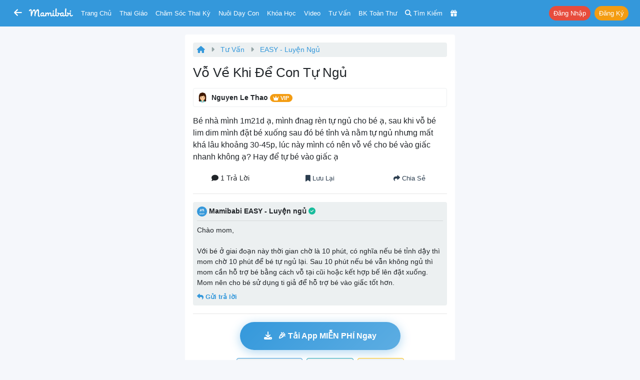

--- FILE ---
content_type: text/html; charset=UTF-8
request_url: https://mamibabi.com.vn/feed/10026/vo-ve-khi-de-con-tu-ngu
body_size: 19061
content:
<!doctype html>
<!--[if lt IE 7 ]> <html class="ie ie6 ie-lt10 ie-lt9 ie-lt8 ie-lt7 no-js" lang="en"> <![endif]-->
<!--[if IE 7 ]>    <html class="ie ie7 ie-lt10 ie-lt9 ie-lt8 no-js" lang="en"> <![endif]-->
<!--[if IE 8 ]>    <html class="ie ie8 ie-lt10 ie-lt9 no-js" lang="en"> <![endif]-->
<!--[if IE 9 ]>    <html class="ie ie9 ie-lt10 no-js" lang="en"> <![endif]-->
<!-- the "no-js" class is for Modernizr. -->

<head>
    <meta http-equiv="Content-Type" content="text/html; charset=utf-8" />
    <meta http-equiv="X-UA-Compatible" content="IE=edge,chrome=1">
    <meta name="format-detection" content="telephone=no" />
    <meta name="theme-color" content="#3498DB" />

    <meta name="viewport" content="width=device-width, initial-scale=1.0, maximum-scale=1, user-scalable=0" />


    <link rel="stylesheet" href="https://cdn3-mamibabi.cdn.vccloud.vn/static/css/bootstrap.min.css?v=1.0"/><link rel="stylesheet" href="https://cdn3-mamibabi.cdn.vccloud.vn/static/css/main.min.css?v=5.0"/><link rel="stylesheet" href="https://cdn3-mamibabi.cdn.vccloud.vn/static/css/bootstrap-icons-1.11.3/bootstrap-icons-1.11.3/font/bootstrap-icons.min.css"/><link rel="stylesheet" href="https://cdn3-mamibabi.cdn.vccloud.vn/static/css/fa/css/all.min.css?v=1.0"/>
    
<title>
    Vỗ về khi để con tự ngủ | Mamibabi</title>
<meta name="description" content="Bé nhà mình 1m21d ạ, mình đnag rèn tự ngủ cho bé ạ, sau khi vỗ bé lim dim mình đặt bé xuống sau đó bé tỉnh và nằm tự ngủ nhưng mất khá lâu khoảng 30-45p, lúc này mình có nên vỗ về cho bé vào giấc nhanh không ạ? Hay để tự bé vào giấc ạ" />
<meta name="Copyright" content="Mamibabi | App Thai Giáo, Theo Dõi Thai Kỳ, Chăm Sóc Bé, EASY - Luyện Ngủ, Giáo Dục Sớm, Ăn Dặm, Làm Cha Mẹ" />
<meta name="keywords" content="thai giáo, chăm sóc thai kỳ, yoga bầu, thiền bầu, thể dục cho bà bầu, tiền sản, hậu sản, giáo dục sớm, làm cha mẹ, luyện easy, luyện ngủ, ăn dặm, chăm sóc bé, nuôi con bằng sữa mẹ, sữa mẹ và sữa công thức" />
<link rel="shortcut icon" href="https://cdn3-mamibabi.cdn.vccloud.vn/static/images/favicon.png" />
<link rel="apple-touch-icon" href="https://cdn3-mamibabi.cdn.vccloud.vn/static/images/favicon.png" />

<meta property="og:title" content="Vỗ về khi để con tự ngủ | Mamibabi" />
<meta property="og:url" content="https://mamibabi.com.vn/feed/10026/vo-ve-khi-de-con-tu-ngu" />
<meta property="og:image" content="https://cdn3-mamibabi.cdn.vccloud.vn/files/202308/fa1e05b0c00fa61d2fbd46c4f7378a32.jpg" />
<meta property="og:image:alt" content="Vỗ về khi để con tự ngủ | Mamibabi" />
<meta property="og:site_name" content="Mamibabi | App Thai Giáo, Theo Dõi Thai Kỳ, Chăm Sóc Bé, EASY - Luyện Ngủ, Giáo Dục Sớm, Ăn Dặm, Làm Cha Mẹ" />
<meta property="og:description" content="Bé nhà mình 1m21d ạ, mình đnag rèn tự ngủ cho bé ạ, sau khi vỗ bé lim dim mình đặt bé xuống sau đó bé tỉnh và nằm tự ngủ nhưng mất khá lâu khoảng 30-45p, lúc này mình có nên vỗ về cho bé vào giấc nhanh không ạ? Hay để tự bé vào giấc ạ" />
<meta property="og:type" content="website" />
<meta property="fb:app_id" content="861250511371449" />



<link rel="canonical" href="https://mamibabi.com.vn/feed/10026/vo-ve-khi-de-con-tu-ngu" />

<link rel="manifest" href="/manifest.json" />

<script src="https://cdn.onesignal.com/sdks/OneSignalSDK.js" async=""></script>
<script>
    var OneSignal = window.OneSignal || [];
    var playerId_OneSignal = "";
    OneSignal.push(function () {
        OneSignal.init({
            appId: "7363c6f1-6f61-4595-8a65-b3a34ea9285e",
        });
    });

    OneSignal.push(function () {
        OneSignal.getUserId().then(function (userId) {
            if (userId == null) {

            } else {
                playerId_OneSignal = userId;
            }
            console.log("OneSignal PlayerId: " + playerId_OneSignal);
        });
    });
</script>
</head>

<body>
<nav class="px-1 px-sm-1 px-md-2 px-lg-2 px-xl-2 navbar navbar-expand-lg navbar-dark bg-info sticky-top"
	style=" z-index: 1031; top:-1px">
	<div class="container-fluid">
		
			<a class="btn btn-info d-inline-block" href='https://mamibabi.com.vn'
				style="font-size: 18px; padding: 0.25rem 0.25rem;">
				<i class="fas fa-arrow-left"></i>
			</a>

			<div class="d-none d-sm-none d-md-inline-block mr-2"> </div>
		

		<a class="navbar-brand mx-auto" href="https://mamibabi.com.vn" style="padding-top:0px">
			<img src="https://cdn3-mamibabi.cdn.vccloud.vn/static/images/logo2.png" height="18" style="max-width: 100%; display:inline" alt="Mamibabi">
					</a>

		<a class="btn btn-info btn-sm mr-0 d-xl-none d-lg-none" href="https://mamibabi.com.vn/search"
			style="font-size: 16px; padding: 0.25rem 0.25rem">
			<i class="fas fa-search"></i>
		</a>

		
		
			<a class="btn btn-info text-white btn-sm mr-0 d-xl-none d-lg-none"
				style="font-size: 16px; padding: 0.25rem 0.25rem" data-toggle="modal" data-target="#menu_master">
				<i class="fas fa-bars"></i>
			</a>

			<div class="dropdown d-xl-none d-lg-none ml-1">
				<button class="btn btn-danger btn-sm rounded-pill shadow-sm" type="button" data-toggle="dropdown"
					aria-haspopup="true" aria-expanded="false" style="font-size: 12px; padding: 0.15rem 0.25rem">
					Nhận khóa học
				</button>
				<div class="dropdown-menu dropdown-menu-right" aria-labelledby="dropdownMenuButton">
					<a class="dropdown-item font-13" href="https://mamibabi.com.vn/me/register">Tạo tài khoản</a>
					<a class="dropdown-item font-13" href="https://mamibabi.com.vn/me/login">Đăng nhập</a>
					<div class="dropdown-divider"></div>
					<a class="dropdown-item font-13" href="https://mamibabi.com.vn/me/forgotpassword2">Lấy lại mật khẩu</a>
				</div>
			</div>

			
		<div class="collapse navbar-collapse" id="navbarSupportedContent" style="font-size:13px">

			<ul class="navbar-nav mr-auto">
				<li class="nav-item ml-xl-2 ml-lg-2 d-xl-inline d-lg-none d-md-none d-sm-none d-none">
					<a class="nav-link" href="https://mamibabi.com.vn">Trang chủ</a>
				</li>

				<li class="nav-item">
					<a class="nav-link" data-toggle="modal" data-target="#menu_thaigiao">Thai giáo</a>
				</li>

				<li class="nav-item">
					<a class="nav-link" data-toggle="modal" data-target="#menu_chamsocthaiky">Chăm sóc thai kỳ</a>
				</li>

				<li class="nav-item">
					<a class="nav-link" data-toggle="modal" data-target="#menu_nuoicon">Nuôi dạy con</a>
				</li>

				<li class="nav-item">
					<a class="nav-link" href="https://mamibabi.com.vn/khoa-hoc">Khóa học</a>
				</li>

				<li class="nav-item">
					<a class="nav-link" href="https://mamibabi.com.vn/video">Video</a>
				</li>

				<li class="nav-item">
					<a class="nav-link" href="https://mamibabi.com.vn/community">Tư vấn</a>
				</li>

				<li class="nav-item">
					<a class="nav-link" href="https://mamibabi.com.vn/knowledge">BK toàn thư</a>
				</li>

				<li class="d-xl-inline d-lg-inline d-md-inline d-sm-none d-none nav-item">
					<a class="nav-link" href="https://mamibabi.com.vn/search">
						<i class="fas fa-search"></i> <span class="d-xl-inline d-lg-none d-md-inline">Tìm kiếm</span>
					</a>
				</li>

				<li class="nav-item">
					<a class="nav-link" href="https://mamibabi.com.vn/promotion">
						<i class="fas fa-gift"></i> <span
							class="d-xl-none d-lg-none d-md-inline d-sm-inline d-inline ">Siêu SALE</span>
					</a>
				</li>

			</ul>


			<ul class="navbar-nav ml-auto">

				
					<li class="nav-item ml-lg-2">
						<a role="button" class="btn btn-danger btn-sm mr-1 rounded-pill"
							href="https://mamibabi.com.vn/me/login">Đăng nhập</a>
						<a role="button" class="btn btn-warning btn-sm rounded-pill"
							href="https://mamibabi.com.vn/me/register">Đăng ký</a>
					</li>


				


			</ul>

		</div>

	</div>

	
			<div class="alert alert-light bg-white mb-0 d-xl-none d-lg-none mt-2"
				style="font-size: 13px; padding: 8px; width: 100%" id="installMobileApp">
				<button type="button" class="close text-primary" data-dismiss="alert" aria-label="Close"
					style="font-size: 28px;">
					<span aria-hidden="true">&times;</span>
				</button>

				<a target="_blank" href="https://mamibabi.com.vn/app" class="link-nostyle">
					<div class="media">
						<img src="https://cdn3-mamibabi.cdn.vccloud.vn/static/images/logo_square_120.png" class="mr-2 rounded" alt="Mamibabi Logo"
							style="width: 76px">
						<div class="media-body mt-0">
							<div class="mb-2 ellipsis2">
								<b class='text-danger'>TƯ VẤN TRÊN APP MAMIBABI</b> giải đáp thắc mắc từ chuyên gia.							</div>
							<div class="ellipsis">
								<button class="btn btn-sm btn-danger font-weight-bold rounded-pill font-12">
									<i class="fas fa-download blink-me"></i> XEM TRÊN APP
								</button>

								<span class="text-warning font-12">
									<i class="fas fa-star"></i>
									<i class="fas fa-star"></i>
									<i class="fas fa-star"></i>
									<i class="fas fa-star"></i>
									<i class="fas fa-star"></i>
								</span>
							</div>
						</div>
					</div>
				</a>
			</div>
	
</nav>

<div class="modal" tabindex="-1" id="menu_thaigiao" style="z-index:999999;">
	<div class="modal-dialog modal-dialog-centered">
		<div class="modal-content">
			<div class="modal-body pb-1">
				<button type="button" class="close" data-dismiss="modal" aria-label="Close">
					<span aria-hidden="true">&times;</span>
				</button>

				<div class="text-center text-uppercase font-18 font-weight-bold mb-3 text-info">
    Thai giáo
</div>

<a href="https://mamibabi.com.vn/thai-giao" class="link-nostyle">
    <div class="mb-3 row mx-n1 d-flex">
        <div class="col-11 px-1 font-weight-bold">
            Tổng quan về thai giáo
        </div>
        <div class="col-1 px-1 align-self-center text-right">
            <i class="fas fa-chevron-right text-muted"></i>
        </div>
    </div>
</a>

<div class="mb-3 font-weight-bold">
    Thực hành thai giáo
</div>

    <a href="https://mamibabi.com.vn/nhac-thai-giao" class="link-nostyle">
        <div class="mb-3 row mx-n1 d-flex font-14">
            <div class="col-2 px-1">
                <i class="fas fa-headphones font-18 text-pink"></i>
            </div>
            <div class="col-9 px-1 align-self-center ellipsis">
                Nhạc thai giáo            </div>
            <div class="col-1 px-1 align-self-center text-right">
                <i class="fas fa-chevron-right text-muted"></i>
            </div>
        </div>
    </a>
    <a href="https://mamibabi.com.vn/music/category?c=10" class="link-nostyle">
        <div class="mb-3 row mx-n1 d-flex font-14">
            <div class="col-2 px-1">
                <i class="fas fa-play-circle font-18 text-purple"></i>
            </div>
            <div class="col-9 px-1 align-self-center ellipsis">
                Nhạc thai giáo tiếng Anh            </div>
            <div class="col-1 px-1 align-self-center text-right">
                <i class="fas fa-chevron-right text-muted"></i>
            </div>
        </div>
    </a>
    <a href="https://mamibabi.com.vn/truyen-thai-giao" class="link-nostyle">
        <div class="mb-3 row mx-n1 d-flex font-14">
            <div class="col-2 px-1">
                <i class="fas fa-file-alt font-18 text-cyan"></i>
            </div>
            <div class="col-9 px-1 align-self-center ellipsis">
                Truyện thai giáo            </div>
            <div class="col-1 px-1 align-self-center text-right">
                <i class="fas fa-chevron-right text-muted"></i>
            </div>
        </div>
    </a>
    <a href="https://mamibabi.com.vn/newscategory/38/truyen-thai-giao-tieng-anh-thai-giao-ngoai-ngu" class="link-nostyle">
        <div class="mb-3 row mx-n1 d-flex font-14">
            <div class="col-2 px-1">
                <i class="fas fa-file-invoice font-18 text-danger"></i>
            </div>
            <div class="col-9 px-1 align-self-center ellipsis">
                Truyện thai giáo tiếng Anh            </div>
            <div class="col-1 px-1 align-self-center text-right">
                <i class="fas fa-chevron-right text-muted"></i>
            </div>
        </div>
    </a>
    <a href="https://mamibabi.com.vn/newscategory/32/tho-thai-giao" class="link-nostyle">
        <div class="mb-3 row mx-n1 d-flex font-14">
            <div class="col-2 px-1">
                <i class="fas fa-stream font-18 text-blue"></i>
            </div>
            <div class="col-9 px-1 align-self-center ellipsis">
                Thơ thai giáo            </div>
            <div class="col-1 px-1 align-self-center text-right">
                <i class="fas fa-chevron-right text-muted"></i>
            </div>
        </div>
    </a>
    <a href="https://mamibabi.com.vn/audiobook" class="link-nostyle">
        <div class="mb-3 row mx-n1 d-flex font-14">
            <div class="col-2 px-1">
                <i class="fas fa-file-audio font-18 text-maroon"></i>
            </div>
            <div class="col-9 px-1 align-self-center ellipsis">
                Truyện audio thai giáo            </div>
            <div class="col-1 px-1 align-self-center text-right">
                <i class="fas fa-chevron-right text-muted"></i>
            </div>
        </div>
    </a>
    <a href="https://mamibabi.com.vn/newscategory/33/truyen-tranh-thai-giao" class="link-nostyle">
        <div class="mb-3 row mx-n1 d-flex font-14">
            <div class="col-2 px-1">
                <i class="fas fa-images font-18 text-info"></i>
            </div>
            <div class="col-9 px-1 align-self-center ellipsis">
                Truyện tranh thai giáo            </div>
            <div class="col-1 px-1 align-self-center text-right">
                <i class="fas fa-chevron-right text-muted"></i>
            </div>
        </div>
    </a>
    <a href="https://mamibabi.com.vn/karaoke" class="link-nostyle">
        <div class="mb-3 row mx-n1 d-flex font-14">
            <div class="col-2 px-1">
                <i class="fas fa-microphone font-18 text-success"></i>
            </div>
            <div class="col-9 px-1 align-self-center ellipsis">
                Karaoke thai giáo            </div>
            <div class="col-1 px-1 align-self-center text-right">
                <i class="fas fa-chevron-right text-muted"></i>
            </div>
        </div>
    </a>
    <a href="https://mamibabi.com.vn/game" class="link-nostyle">
        <div class="mb-3 row mx-n1 d-flex font-14">
            <div class="col-2 px-1">
                <i class="fas fa-gamepad font-18 text-primary"></i>
            </div>
            <div class="col-9 px-1 align-self-center ellipsis">
                Game thai giáo            </div>
            <div class="col-1 px-1 align-self-center text-right">
                <i class="fas fa-chevron-right text-muted"></i>
            </div>
        </div>
    </a>

<div class="mb-3 font-weight-bold">
    Tìm hiểu về thai giáo
</div>

    <a href="https://mamibabi.com.vn/thaigiao/lythuyet" class="link-nostyle">
        <div class="mb-3 row mx-n1 d-flex font-14">
            <div class="col-2 px-1">
                <i class="fas fa-video font-18 text-cyan"></i>
            </div>
            <div class="col-9 px-1 align-self-center ellipsis">
                Học thai giáo miễn phí            </div>
            <div class="col-1 px-1 align-self-center text-right">
                <i class="fas fa-chevron-right text-muted"></i>
            </div>
        </div>
    </a>
    <a href="https://mamibabi.com.vn/search?thaigiao" class="link-nostyle">
        <div class="mb-3 row mx-n1 d-flex font-14">
            <div class="col-2 px-1">
                <i class="fas fa-search font-18 text-warning"></i>
            </div>
            <div class="col-9 px-1 align-self-center ellipsis">
                Tìm hoạt động thai giáo            </div>
            <div class="col-1 px-1 align-self-center text-right">
                <i class="fas fa-chevron-right text-muted"></i>
            </div>
        </div>
    </a>
    <a href="https://mamibabi.com.vn/thaigiao" class="link-nostyle">
        <div class="mb-3 row mx-n1 d-flex font-14">
            <div class="col-2 px-1">
                <i class="fas fa-calendar-week font-18 text-maroon"></i>
            </div>
            <div class="col-9 px-1 align-self-center ellipsis">
                Xem theo Ngày, tuần, tháng            </div>
            <div class="col-1 px-1 align-self-center text-right">
                <i class="fas fa-chevron-right text-muted"></i>
            </div>
        </div>
    </a>
    <a href="https://mamibabi.com.vn/news/1390/ru-chong-thai-giao-cuon-sach-chua-dung-nhung-dieu-chua-tung-co-tai-viet-nam" class="link-nostyle">
        <div class="mb-3 row mx-n1 d-flex font-14">
            <div class="col-2 px-1">
                <i class="fas fa-book font-18 text-danger"></i>
            </div>
            <div class="col-9 px-1 align-self-center ellipsis">
                Sách
				Rủ chồng thai giáo            </div>
            <div class="col-1 px-1 align-self-center text-right">
                <i class="fas fa-chevron-right text-muted"></i>
            </div>
        </div>
    </a>
			</div>
		</div>
	</div>
</div>

<div class="modal" tabindex="-1" id="menu_chamsocthaiky" style="z-index:999999;">
	<div class="modal-dialog modal-dialog-centered">
		<div class="modal-content">
			<div class="modal-body pb-1">
				<button type="button" class="close" data-dismiss="modal" aria-label="Close">
					<span aria-hidden="true">&times;</span>
				</button>

				<div class="text-center text-uppercase font-18 font-weight-bold mb-3 text-info">
    Chăm sóc thai kỳ
</div>

    <a href="https://mamibabi.com.vn/thaigiao/xemtuan" class="link-nostyle">
        <div class="mb-3 row mx-n1 d-flex font-14">
            <div class="col-2 px-1">
                <i class="fas fa-calendar-alt  font-18 text-warning"></i>
            </div>
            <div class="col-9 px-1 align-self-center ellipsis">
                Sự phát triển thai nhi từng tuần            </div>
            <div class="col-1 px-1 align-self-center text-right">
                <i class="fas fa-chevron-right text-muted"></i>
            </div>
        </div>
    </a>
    <a href="https://mamibabi.com.vn/chiso/thainhi" class="link-nostyle">
        <div class="mb-3 row mx-n1 d-flex font-14">
            <div class="col-2 px-1">
                <i class="fas fa-balance-scale  font-18 text-pink"></i>
            </div>
            <div class="col-9 px-1 align-self-center ellipsis">
                Bảng cân nặng, chiều dài thai nhi            </div>
            <div class="col-1 px-1 align-self-center text-right">
                <i class="fas fa-chevron-right text-muted"></i>
            </div>
        </div>
    </a>
    <a href="https://mamibabi.com.vn/special/pregnancy_weight_gain" class="link-nostyle">
        <div class="mb-3 row mx-n1 d-flex font-14">
            <div class="col-2 px-1">
                <i class="fas fa-weight  font-18 text-blue"></i>
            </div>
            <div class="col-9 px-1 align-self-center ellipsis">
                Lộ trình tăng cân của bà bầu            </div>
            <div class="col-1 px-1 align-self-center text-right">
                <i class="fas fa-chevron-right text-muted"></i>
            </div>
        </div>
    </a>
    <a href="https://mamibabi.com.vn/thai-giao-dinh-duong" class="link-nostyle">
        <div class="mb-3 row mx-n1 d-flex font-14">
            <div class="col-2 px-1">
                <i class="fas fa-utensils font-18 text-success"></i>
            </div>
            <div class="col-9 px-1 align-self-center ellipsis">
                Thực đơn cho bà bầu            </div>
            <div class="col-1 px-1 align-self-center text-right">
                <i class="fas fa-chevron-right text-muted"></i>
            </div>
        </div>
    </a>
    <a href="https://mamibabi.com.vn/thaigiao/xemtuan#kham-thai" class="link-nostyle">
        <div class="mb-3 row mx-n1 d-flex font-14">
            <div class="col-2 px-1">
                <i class="fas fa-stethoscope font-18 text-purple"></i>
            </div>
            <div class="col-9 px-1 align-self-center ellipsis">
                Lịch khám, siêu âm, xét nghiệm            </div>
            <div class="col-1 px-1 align-self-center text-right">
                <i class="fas fa-chevron-right text-muted"></i>
            </div>
        </div>
    </a>
    <a href="https://mamibabi.com.vn/special/tiensanhausan" class="link-nostyle">
        <div class="mb-3 row mx-n1 d-flex font-14">
            <div class="col-2 px-1">
                <i class="fas fa-baby-carriage font-18 text-info"></i>
            </div>
            <div class="col-9 px-1 align-self-center ellipsis">
                Tiền sản hậu sản            </div>
            <div class="col-1 px-1 align-self-center text-right">
                <i class="fas fa-chevron-right text-muted"></i>
            </div>
        </div>
    </a>
    <a href="https://mamibabi.com.vn/dat-ten-cho-be" class="link-nostyle">
        <div class="mb-3 row mx-n1 d-flex font-14">
            <div class="col-2 px-1">
                <i class="fas fa-signature font-18 text-primary"></i>
            </div>
            <div class="col-9 px-1 align-self-center ellipsis">
                Đặt tên cho bé            </div>
            <div class="col-1 px-1 align-self-center text-right">
                <i class="fas fa-chevron-right text-muted"></i>
            </div>
        </div>
    </a>
    <a href="https://mamibabi.com.vn/nen-va-khong-nen-khi-mang-bau" class="link-nostyle">
        <div class="mb-3 row mx-n1 d-flex font-14">
            <div class="col-2 px-1">
                <i class="fas fa-check font-18 text-success"></i>
            </div>
            <div class="col-9 px-1 align-self-center ellipsis">
                Nên - Không nên khi mang bầu            </div>
            <div class="col-1 px-1 align-self-center text-right">
                <i class="fas fa-chevron-right text-muted"></i>
            </div>
        </div>
    </a>
    <a href="https://mamibabi.com.vn/danh-sach-do-so-sinh-day-du-va-tiet-kiem-nhat" class="link-nostyle">
        <div class="mb-3 row mx-n1 d-flex font-14">
            <div class="col-2 px-1">
                <i class="fas fa-baby font-18 text-danger"></i>
            </div>
            <div class="col-9 px-1 align-self-center ellipsis">
                Đồ sơ sinh đầy đủ            </div>
            <div class="col-1 px-1 align-self-center text-right">
                <i class="fas fa-chevron-right text-muted"></i>
            </div>
        </div>
    </a>
    <a href="https://mamibabi.com.vn/danh-sach-do-di-sinh" class="link-nostyle">
        <div class="mb-3 row mx-n1 d-flex font-14">
            <div class="col-2 px-1">
                <i class="fas fa-tshirt font-18 text-warning"></i>
            </div>
            <div class="col-9 px-1 align-self-center ellipsis">
                Danh sách đồ đi sinh            </div>
            <div class="col-1 px-1 align-self-center text-right">
                <i class="fas fa-chevron-right text-muted"></i>
            </div>
        </div>
    </a>
    <a href="https://mamibabi.com.vn/yoga/babykick" class="link-nostyle">
        <div class="mb-3 row mx-n1 d-flex font-14">
            <div class="col-2 px-1">
                <i class="fas fa-fingerprint font-18 text-cyan"></i>
            </div>
            <div class="col-9 px-1 align-self-center ellipsis">
                Đếm cử động thai            </div>
            <div class="col-1 px-1 align-self-center text-right">
                <i class="fas fa-chevron-right text-muted"></i>
            </div>
        </div>
    </a>
    <a href="https://mamibabi.com.vn/place?type=1" class="link-nostyle">
        <div class="mb-3 row mx-n1 d-flex font-14">
            <div class="col-2 px-1">
                <i class="fas fa-hospital font-18 text-purple"></i>
            </div>
            <div class="col-9 px-1 align-self-center ellipsis">
                Danh sách bệnh viện, phòng khám            </div>
            <div class="col-1 px-1 align-self-center text-right">
                <i class="fas fa-chevron-right text-muted"></i>
            </div>
        </div>
    </a>
    <a href="https://mamibabi.com.vn/news/130/che-do-thai-san-bao-hiem-thai-san-nghi-thai-san-cap-nhat-moi-nhat-2024" class="link-nostyle">
        <div class="mb-3 row mx-n1 d-flex font-14">
            <div class="col-2 px-1">
                <i class="fas fa-notes-medical font-18 text-blue"></i>
            </div>
            <div class="col-9 px-1 align-self-center ellipsis">
                Chế độ thai sản            </div>
            <div class="col-1 px-1 align-self-center text-right">
                <i class="fas fa-chevron-right text-muted"></i>
            </div>
        </div>
    </a>
			</div>
		</div>
	</div>
</div>

<div class="modal" tabindex="-1" id="menu_nuoicon" style="z-index:999999;">
	<div class="modal-dialog modal-dialog-centered">
		<div class="modal-content">
			<div class="modal-body pb-1">
				<button type="button" class="close" data-dismiss="modal" aria-label="Close">
					<span aria-hidden="true">&times;</span>
				</button>

				<div class="text-center text-uppercase font-18 font-weight-bold mb-3 text-info">
    Nuôi dạy con
</div>

<div class="mb-3 font-weight-bold">
    Theo dõi sự phát triển của bé
</div>

    <a href="https://mamibabi.com.vn/baby/development" class="link-nostyle">
        <div class="mb-3 row mx-n1 d-flex font-14">
            <div class="col-2 px-1">
                <i class="fas fa-calendar-alt font-18 text-danger"></i>
            </div>
            <div class="col-9 px-1 align-self-center ellipsis">
                Sự phát triển từng tháng            </div>
            <div class="col-1 px-1 align-self-center text-right">
                <i class="fas fa-chevron-right text-muted"></i>
            </div>
        </div>
    </a>
    <a href="https://mamibabi.com.vn/growth" class="link-nostyle">
        <div class="mb-3 row mx-n1 d-flex font-14">
            <div class="col-2 px-1">
                <i class="fas fa-balance-scale font-18 text-success"></i>
            </div>
            <div class="col-9 px-1 align-self-center ellipsis">
                Cân nặng, chiều cao, vòng đầu            </div>
            <div class="col-1 px-1 align-self-center text-right">
                <i class="fas fa-chevron-right text-muted"></i>
            </div>
        </div>
    </a>
    <a href="https://mamibabi.com.vn/schedule" class="link-nostyle">
        <div class="mb-3 row mx-n1 d-flex font-14">
            <div class="col-2 px-1">
                <i class="fas fa-clipboard-list font-18 text-primary"></i>
            </div>
            <div class="col-9 px-1 align-self-center ellipsis">
                Theo dõi lịch sinh hoạt            </div>
            <div class="col-1 px-1 align-self-center text-right">
                <i class="fas fa-chevron-right text-muted"></i>
            </div>
        </div>
    </a>
    <a href="https://mamibabi.com.vn/chiso/luongsua" class="link-nostyle">
        <div class="mb-3 row mx-n1 d-flex font-14">
            <div class="col-2 px-1">
                <i class="fas fa-prescription-bottle font-18 text-info"></i>
            </div>
            <div class="col-9 px-1 align-self-center ellipsis">
                Theo dõi lượng sữa bé ăn            </div>
            <div class="col-1 px-1 align-self-center text-right">
                <i class="fas fa-chevron-right text-muted"></i>
            </div>
        </div>
    </a>
    <a href="https://mamibabi.com.vn/chiso/luongan" class="link-nostyle">
        <div class="mb-3 row mx-n1 d-flex font-14">
            <div class="col-2 px-1">
                <i class="fas fa-utensils font-18 text-warning"></i>
            </div>
            <div class="col-9 px-1 align-self-center ellipsis">
                Bảng lượng sữa và ăn dặm chuẩn            </div>
            <div class="col-1 px-1 align-self-center text-right">
                <i class="fas fa-chevron-right text-muted"></i>
            </div>
        </div>
    </a>
    <a href="https://mamibabi.com.vn/chiso/hutsua" class="link-nostyle">
        <div class="mb-3 row mx-n1 d-flex font-14">
            <div class="col-2 px-1">
                <i class="fas fa-tint font-18 text-danger"></i>
            </div>
            <div class="col-9 px-1 align-self-center ellipsis">
                Theo dõi hút sữa            </div>
            <div class="col-1 px-1 align-self-center text-right">
                <i class="fas fa-chevron-right text-muted"></i>
            </div>
        </div>
    </a>
    <a href="https://mamibabi.com.vn/chiso/thoigianngu" class="link-nostyle">
        <div class="mb-3 row mx-n1 d-flex font-14">
            <div class="col-2 px-1">
                <i class="fas fa-bed font-18 text-warning"></i>
            </div>
            <div class="col-9 px-1 align-self-center ellipsis">
                Theo dõi thời gian ngủ            </div>
            <div class="col-1 px-1 align-self-center text-right">
                <i class="fas fa-chevron-right text-muted"></i>
            </div>
        </div>
    </a>
    <a href="https://mamibabi.com.vn/chiso/luongngu" class="link-nostyle">
        <div class="mb-3 row mx-n1 d-flex font-14">
            <div class="col-2 px-1">
                <i class="fas fa-procedures font-18 text-success"></i>
            </div>
            <div class="col-9 px-1 align-self-center ellipsis">
                Bảng thời lượng ngủ theo độ tuổi            </div>
            <div class="col-1 px-1 align-self-center text-right">
                <i class="fas fa-chevron-right text-muted"></i>
            </div>
        </div>
    </a>
    <a href="https://mamibabi.com.vn/chiso/thaybim" class="link-nostyle">
        <div class="mb-3 row mx-n1 d-flex font-14">
            <div class="col-2 px-1">
                <i class="fas fa-baby font-18 text-primary"></i>
            </div>
            <div class="col-9 px-1 align-self-center ellipsis">
                Theo dõi thay bỉm            </div>
            <div class="col-1 px-1 align-self-center text-right">
                <i class="fas fa-chevron-right text-muted"></i>
            </div>
        </div>
    </a>
    <a href="https://mamibabi.com.vn/chiso/dingoai" class="link-nostyle">
        <div class="mb-3 row mx-n1 d-flex font-14">
            <div class="col-2 px-1">
                <i class="fas fa-poo font-18 text-info"></i>
            </div>
            <div class="col-9 px-1 align-self-center ellipsis">
                Bảng số lần đi ngoài của trẻ            </div>
            <div class="col-1 px-1 align-self-center text-right">
                <i class="fas fa-chevron-right text-muted"></i>
            </div>
        </div>
    </a>
    <a href="https://mamibabi.com.vn/baby/vaccine" class="link-nostyle">
        <div class="mb-3 row mx-n1 d-flex font-14">
            <div class="col-2 px-1">
                <i class="fas fa-syringe font-18 text-danger"></i>
            </div>
            <div class="col-9 px-1 align-self-center ellipsis">
                Lịch tiêm phòng cho bé            </div>
            <div class="col-1 px-1 align-self-center text-right">
                <i class="fas fa-chevron-right text-muted"></i>
            </div>
        </div>
    </a>
    <a href="https://mamibabi.com.vn/place?type=2" class="link-nostyle">
        <div class="mb-3 row mx-n1 d-flex font-14">
            <div class="col-2 px-1">
                <i class="fas fa-hospital font-18 text-warning"></i>
            </div>
            <div class="col-9 px-1 align-self-center ellipsis">
                Danh sách bệnh viện, phòng khám            </div>
            <div class="col-1 px-1 align-self-center text-right">
                <i class="fas fa-chevron-right text-muted"></i>
            </div>
        </div>
    </a>

<div class="mb-3 font-weight-bold">
    EASY & Luyện ngủ
</div>

    <a href="https://mamibabi.com.vn/interact/wonderweek" class="link-nostyle">
        <div class="mb-3 row mx-n1 d-flex font-14">
            <div class="col-2 px-1">
                <i class="fas fa-grin-squint-tears font-18 text-danger"></i>
            </div>
            <div class="col-9 px-1 align-self-center ellipsis">
                Tuần khủng hoảng            </div>
            <div class="col-1 px-1 align-self-center text-right">
                <i class="fas fa-chevron-right text-muted"></i>
            </div>
        </div>
    </a>
    <a href="https://mamibabi.com.vn/easy" class="link-nostyle">
        <div class="mb-3 row mx-n1 d-flex font-14">
            <div class="col-2 px-1">
                <i class="fas fa-moon font-18 text-info"></i>
            </div>
            <div class="col-9 px-1 align-self-center ellipsis">
                Luyện ngủ & E.A.S.Y            </div>
            <div class="col-1 px-1 align-self-center text-right">
                <i class="fas fa-chevron-right text-muted"></i>
            </div>
        </div>
    </a>
    <a href="https://mamibabi.com.vn/easy#tieng_on_trang" class="link-nostyle">
        <div class="mb-3 row mx-n1 d-flex font-14">
            <div class="col-2 px-1">
                <i class="fas fa-volume-up font-18 text-success"></i>
            </div>
            <div class="col-9 px-1 align-self-center ellipsis">
                Tiếng ồn trắng            </div>
            <div class="col-1 px-1 align-self-center text-right">
                <i class="fas fa-chevron-right text-muted"></i>
            </div>
        </div>
    </a>

<a href="https://mamibabi.com.vn/khoa-hoc?cate=4" class="link-nostyle">
    <div class="mb-3 row mx-n1 d-flex">
        <div class="col-11 px-1 font-weight-bold">
            Kiến thức chăm sóc bé
        </div>
        <div class="col-1 px-1 align-self-center text-right">
            <i class="fas fa-chevron-right text-muted"></i>
        </div>
    </div>
</a>

<a href="https://mamibabi.com.vn/khoa-hoc?cate=5" class="link-nostyle">
    <div class="mb-3 row mx-n1 d-flex">
        <div class="col-11 px-1 font-weight-bold">
            Sữa mẹ và sữa công thức
        </div>
        <div class="col-1 px-1 align-self-center text-right">
            <i class="fas fa-chevron-right text-muted"></i>
        </div>
    </div>
</a>

<a href="https://mamibabi.com.vn/khoa-hoc?cate=1" class="link-nostyle">
    <div class="mb-3 row mx-n1 d-flex">
        <div class="col-11 px-1 font-weight-bold">
            Giáo dục sớm và Làm cha mẹ
        </div>
        <div class="col-1 px-1 align-self-center text-right">
            <i class="fas fa-chevron-right text-muted"></i>
        </div>
    </div>
</a>

<a href="https://mamibabi.com.vn/an-dam" class="link-nostyle">
    <div class="mb-3 row mx-n1 d-flex">
        <div class="col-11 px-1 font-weight-bold">
            Ăn dặm 3 phương pháp
        </div>
        <div class="col-1 px-1 align-self-center text-right">
            <i class="fas fa-chevron-right text-muted"></i>
        </div>
    </div>
</a>

<a href="https://mamibabi.com.vn/loatamngonngu" class="link-nostyle">
    <div class="mb-3 row mx-n1 d-flex">
        <div class="col-11 px-1 font-weight-bold">
        Loa tắm ngôn ngữ
        </div>
        <div class="col-1 px-1 align-self-center text-right">
            <i class="fas fa-chevron-right text-muted"></i>
        </div>
    </div>
</a>

<a href="https://mamibabi.com.vn/audiobook?raising" class="link-nostyle">
    <div class="mb-3 row mx-n1 d-flex">
        <div class="col-11 px-1 font-weight-bold">
        Truyện Audio cho bé
        </div>
        <div class="col-1 px-1 align-self-center text-right">
            <i class="fas fa-chevron-right text-muted"></i>
        </div>
    </div>
</a>

<a href="https://mamibabi.com.vn/ehon" class="link-nostyle">
    <div class="mb-3 row mx-n1 d-flex">
        <div class="col-11 px-1 font-weight-bold">
            Truyện Ehon cho bé
        </div>
        <div class="col-1 px-1 align-self-center text-right">
            <i class="fas fa-chevron-right text-muted"></i>
        </div>
    </div>
</a>			</div>
		</div>
	</div>
</div>



<div class="fixed-top shadow rounded-circle d-none"
	style="background-color: #FFFFFF; display: inline-block; left: 50%; top: 100px; width: 50px; height: 50px; padding: 10px; transform: translate(-50%, -50%); z-index: 10000000001"
	id="loading_top">
	<div class="spinner-border text-info"></div>
</div>



	<nav class="navbar navbar-expand bg-light navbar-light fixed-bottom mobile-navbar d-lg-none" id="mobileNavbar"
		style="z-index: 999999;">
		<div class="container-fluid">

			<ul class="navbar-nav mr-auto w-100 nav-justified">

				<li class="nav-item ">
					<a class="nav-link ellipsis" href="https://mamibabi.com.vn">
						<i class="fas fa-star"></i><br>
						<span>Trang chủ</span>
					</a>
				</li>

									<li class="nav-item ">
						<a class="nav-link ellipsis px-1" href="https://mamibabi.com.vn/thai-giao">
							<i class="fas fa-heart"></i><br>
							<span>Thai giáo</span>
						</a>
					</li>

					
						<li class="nav-item ">
							<a class="nav-link ellipsis px-1" href="https://mamibabi.com.vn/thai-giao-dinh-duong">
								<i class="fas fa-utensils"></i><br>
								<span>Thực đơn bầu</span>
							</a>
						</li>

						<li class="nav-item ">
							<a class="nav-link ellipsis px-1" href="https://mamibabi.com.vn/khoa-hoc?cate=7">
								<i class="fas fa-female"></i><br>
								<span>Thai kỳ</span>
							</a>
						</li>

					
					<li class="nav-item active">
						<a class="nav-link ellipsis px-1" href="https://mamibabi.com.vn/community">
							<i class="fas fa-question-circle"></i><br>
							<span>Tư vấn</span>
						</a>
					</li>

				
				<li class="nav-item ">
					<a data-toggle="modal" data-target="#menu_master" class="nav-link ellipsis not-show-loading">
						<i class="fas fa-bars"></i><br>
						<span>Menu</span>
					</a>
				</li>

			</ul>
		</div>

	</nav>

	
	<div class="modal" tabindex="-1" id="menu_master" style="z-index:999999;">
		<div class="modal-dialog">
			<div class="modal-content">
				<div class="bg-white px-3 sticky-top shadow-sm pb-3 pt-3">
					<div class="row mx-n1">
						<div class="col-11 px-1" style="overflow-x: hidden; white-space: nowrap;">
							<div class="d-flex">
								<button
									class="btn btn-outline-primary rounded-pill btn-sm btn_menu_period font-12 mr-1 no-outline-focus"
									momPeriod="1" onclick="scrollToMenu('#hamburger_menu_mangthai')"
									style="order: 1;">
									Thai giáo & Chăm sóc thai kỳ
								</button>
								<button
									class="btn btn-outline-primary rounded-pill btn-sm btn_menu_period font-12 mr-1 no-outline-focus"
									momPeriod="2" onclick="scrollToMenu('#hamburger_menu_nuoicon')"
									style="order: 2;">
									Nuôi dạy con
								</button>
							</div>

						</div>
						<div class="col-1 px-1 text-right">
							<button type="button" class="close" data-dismiss="modal" aria-label="Close">
								<span aria-hidden="true">&times;</span>
							</button>
						</div>
					</div>
				</div>
				<div class="modal-body pt-0">
					<div class="d-flex" style="flex-direction: column;">
						<div class="menu_container" momPeriod="1" id="hamburger_menu_mangthai"
							style="order:1">

							<div class="text-center text-uppercase font-18 font-weight-bold mb-3 text-info">
    Thai giáo
</div>

<a href="https://mamibabi.com.vn/thai-giao" class="link-nostyle">
    <div class="mb-3 row mx-n1 d-flex">
        <div class="col-11 px-1 font-weight-bold">
            Tổng quan về thai giáo
        </div>
        <div class="col-1 px-1 align-self-center text-right">
            <i class="fas fa-chevron-right text-muted"></i>
        </div>
    </div>
</a>

<div class="mb-3 font-weight-bold">
    Thực hành thai giáo
</div>

    <a href="https://mamibabi.com.vn/nhac-thai-giao" class="link-nostyle">
        <div class="mb-3 row mx-n1 d-flex font-14">
            <div class="col-2 px-1">
                <i class="fas fa-headphones font-18 text-pink"></i>
            </div>
            <div class="col-9 px-1 align-self-center ellipsis">
                Nhạc thai giáo            </div>
            <div class="col-1 px-1 align-self-center text-right">
                <i class="fas fa-chevron-right text-muted"></i>
            </div>
        </div>
    </a>
    <a href="https://mamibabi.com.vn/music/category?c=10" class="link-nostyle">
        <div class="mb-3 row mx-n1 d-flex font-14">
            <div class="col-2 px-1">
                <i class="fas fa-play-circle font-18 text-purple"></i>
            </div>
            <div class="col-9 px-1 align-self-center ellipsis">
                Nhạc thai giáo tiếng Anh            </div>
            <div class="col-1 px-1 align-self-center text-right">
                <i class="fas fa-chevron-right text-muted"></i>
            </div>
        </div>
    </a>
    <a href="https://mamibabi.com.vn/truyen-thai-giao" class="link-nostyle">
        <div class="mb-3 row mx-n1 d-flex font-14">
            <div class="col-2 px-1">
                <i class="fas fa-file-alt font-18 text-cyan"></i>
            </div>
            <div class="col-9 px-1 align-self-center ellipsis">
                Truyện thai giáo            </div>
            <div class="col-1 px-1 align-self-center text-right">
                <i class="fas fa-chevron-right text-muted"></i>
            </div>
        </div>
    </a>
    <a href="https://mamibabi.com.vn/newscategory/38/truyen-thai-giao-tieng-anh-thai-giao-ngoai-ngu" class="link-nostyle">
        <div class="mb-3 row mx-n1 d-flex font-14">
            <div class="col-2 px-1">
                <i class="fas fa-file-invoice font-18 text-danger"></i>
            </div>
            <div class="col-9 px-1 align-self-center ellipsis">
                Truyện thai giáo tiếng Anh            </div>
            <div class="col-1 px-1 align-self-center text-right">
                <i class="fas fa-chevron-right text-muted"></i>
            </div>
        </div>
    </a>
    <a href="https://mamibabi.com.vn/newscategory/32/tho-thai-giao" class="link-nostyle">
        <div class="mb-3 row mx-n1 d-flex font-14">
            <div class="col-2 px-1">
                <i class="fas fa-stream font-18 text-blue"></i>
            </div>
            <div class="col-9 px-1 align-self-center ellipsis">
                Thơ thai giáo            </div>
            <div class="col-1 px-1 align-self-center text-right">
                <i class="fas fa-chevron-right text-muted"></i>
            </div>
        </div>
    </a>
    <a href="https://mamibabi.com.vn/audiobook" class="link-nostyle">
        <div class="mb-3 row mx-n1 d-flex font-14">
            <div class="col-2 px-1">
                <i class="fas fa-file-audio font-18 text-maroon"></i>
            </div>
            <div class="col-9 px-1 align-self-center ellipsis">
                Truyện audio thai giáo            </div>
            <div class="col-1 px-1 align-self-center text-right">
                <i class="fas fa-chevron-right text-muted"></i>
            </div>
        </div>
    </a>
    <a href="https://mamibabi.com.vn/newscategory/33/truyen-tranh-thai-giao" class="link-nostyle">
        <div class="mb-3 row mx-n1 d-flex font-14">
            <div class="col-2 px-1">
                <i class="fas fa-images font-18 text-info"></i>
            </div>
            <div class="col-9 px-1 align-self-center ellipsis">
                Truyện tranh thai giáo            </div>
            <div class="col-1 px-1 align-self-center text-right">
                <i class="fas fa-chevron-right text-muted"></i>
            </div>
        </div>
    </a>
    <a href="https://mamibabi.com.vn/karaoke" class="link-nostyle">
        <div class="mb-3 row mx-n1 d-flex font-14">
            <div class="col-2 px-1">
                <i class="fas fa-microphone font-18 text-success"></i>
            </div>
            <div class="col-9 px-1 align-self-center ellipsis">
                Karaoke thai giáo            </div>
            <div class="col-1 px-1 align-self-center text-right">
                <i class="fas fa-chevron-right text-muted"></i>
            </div>
        </div>
    </a>
    <a href="https://mamibabi.com.vn/game" class="link-nostyle">
        <div class="mb-3 row mx-n1 d-flex font-14">
            <div class="col-2 px-1">
                <i class="fas fa-gamepad font-18 text-primary"></i>
            </div>
            <div class="col-9 px-1 align-self-center ellipsis">
                Game thai giáo            </div>
            <div class="col-1 px-1 align-self-center text-right">
                <i class="fas fa-chevron-right text-muted"></i>
            </div>
        </div>
    </a>

<div class="mb-3 font-weight-bold">
    Tìm hiểu về thai giáo
</div>

    <a href="https://mamibabi.com.vn/thaigiao/lythuyet" class="link-nostyle">
        <div class="mb-3 row mx-n1 d-flex font-14">
            <div class="col-2 px-1">
                <i class="fas fa-video font-18 text-cyan"></i>
            </div>
            <div class="col-9 px-1 align-self-center ellipsis">
                Học thai giáo miễn phí            </div>
            <div class="col-1 px-1 align-self-center text-right">
                <i class="fas fa-chevron-right text-muted"></i>
            </div>
        </div>
    </a>
    <a href="https://mamibabi.com.vn/search?thaigiao" class="link-nostyle">
        <div class="mb-3 row mx-n1 d-flex font-14">
            <div class="col-2 px-1">
                <i class="fas fa-search font-18 text-warning"></i>
            </div>
            <div class="col-9 px-1 align-self-center ellipsis">
                Tìm hoạt động thai giáo            </div>
            <div class="col-1 px-1 align-self-center text-right">
                <i class="fas fa-chevron-right text-muted"></i>
            </div>
        </div>
    </a>
    <a href="https://mamibabi.com.vn/thaigiao" class="link-nostyle">
        <div class="mb-3 row mx-n1 d-flex font-14">
            <div class="col-2 px-1">
                <i class="fas fa-calendar-week font-18 text-maroon"></i>
            </div>
            <div class="col-9 px-1 align-self-center ellipsis">
                Xem theo Ngày, tuần, tháng            </div>
            <div class="col-1 px-1 align-self-center text-right">
                <i class="fas fa-chevron-right text-muted"></i>
            </div>
        </div>
    </a>
    <a href="https://mamibabi.com.vn/news/1390/ru-chong-thai-giao-cuon-sach-chua-dung-nhung-dieu-chua-tung-co-tai-viet-nam" class="link-nostyle">
        <div class="mb-3 row mx-n1 d-flex font-14">
            <div class="col-2 px-1">
                <i class="fas fa-book font-18 text-danger"></i>
            </div>
            <div class="col-9 px-1 align-self-center ellipsis">
                Sách
				Rủ chồng thai giáo            </div>
            <div class="col-1 px-1 align-self-center text-right">
                <i class="fas fa-chevron-right text-muted"></i>
            </div>
        </div>
    </a>

							<hr>

							<div class="text-center text-uppercase font-18 font-weight-bold mb-3 text-info">
    Chăm sóc thai kỳ
</div>

    <a href="https://mamibabi.com.vn/thaigiao/xemtuan" class="link-nostyle">
        <div class="mb-3 row mx-n1 d-flex font-14">
            <div class="col-2 px-1">
                <i class="fas fa-calendar-alt  font-18 text-warning"></i>
            </div>
            <div class="col-9 px-1 align-self-center ellipsis">
                Sự phát triển thai nhi từng tuần            </div>
            <div class="col-1 px-1 align-self-center text-right">
                <i class="fas fa-chevron-right text-muted"></i>
            </div>
        </div>
    </a>
    <a href="https://mamibabi.com.vn/chiso/thainhi" class="link-nostyle">
        <div class="mb-3 row mx-n1 d-flex font-14">
            <div class="col-2 px-1">
                <i class="fas fa-balance-scale  font-18 text-pink"></i>
            </div>
            <div class="col-9 px-1 align-self-center ellipsis">
                Bảng cân nặng, chiều dài thai nhi            </div>
            <div class="col-1 px-1 align-self-center text-right">
                <i class="fas fa-chevron-right text-muted"></i>
            </div>
        </div>
    </a>
    <a href="https://mamibabi.com.vn/special/pregnancy_weight_gain" class="link-nostyle">
        <div class="mb-3 row mx-n1 d-flex font-14">
            <div class="col-2 px-1">
                <i class="fas fa-weight  font-18 text-blue"></i>
            </div>
            <div class="col-9 px-1 align-self-center ellipsis">
                Lộ trình tăng cân của bà bầu            </div>
            <div class="col-1 px-1 align-self-center text-right">
                <i class="fas fa-chevron-right text-muted"></i>
            </div>
        </div>
    </a>
    <a href="https://mamibabi.com.vn/thai-giao-dinh-duong" class="link-nostyle">
        <div class="mb-3 row mx-n1 d-flex font-14">
            <div class="col-2 px-1">
                <i class="fas fa-utensils font-18 text-success"></i>
            </div>
            <div class="col-9 px-1 align-self-center ellipsis">
                Thực đơn cho bà bầu            </div>
            <div class="col-1 px-1 align-self-center text-right">
                <i class="fas fa-chevron-right text-muted"></i>
            </div>
        </div>
    </a>
    <a href="https://mamibabi.com.vn/thaigiao/xemtuan#kham-thai" class="link-nostyle">
        <div class="mb-3 row mx-n1 d-flex font-14">
            <div class="col-2 px-1">
                <i class="fas fa-stethoscope font-18 text-purple"></i>
            </div>
            <div class="col-9 px-1 align-self-center ellipsis">
                Lịch khám, siêu âm, xét nghiệm            </div>
            <div class="col-1 px-1 align-self-center text-right">
                <i class="fas fa-chevron-right text-muted"></i>
            </div>
        </div>
    </a>
    <a href="https://mamibabi.com.vn/special/tiensanhausan" class="link-nostyle">
        <div class="mb-3 row mx-n1 d-flex font-14">
            <div class="col-2 px-1">
                <i class="fas fa-baby-carriage font-18 text-info"></i>
            </div>
            <div class="col-9 px-1 align-self-center ellipsis">
                Tiền sản hậu sản            </div>
            <div class="col-1 px-1 align-self-center text-right">
                <i class="fas fa-chevron-right text-muted"></i>
            </div>
        </div>
    </a>
    <a href="https://mamibabi.com.vn/dat-ten-cho-be" class="link-nostyle">
        <div class="mb-3 row mx-n1 d-flex font-14">
            <div class="col-2 px-1">
                <i class="fas fa-signature font-18 text-primary"></i>
            </div>
            <div class="col-9 px-1 align-self-center ellipsis">
                Đặt tên cho bé            </div>
            <div class="col-1 px-1 align-self-center text-right">
                <i class="fas fa-chevron-right text-muted"></i>
            </div>
        </div>
    </a>
    <a href="https://mamibabi.com.vn/nen-va-khong-nen-khi-mang-bau" class="link-nostyle">
        <div class="mb-3 row mx-n1 d-flex font-14">
            <div class="col-2 px-1">
                <i class="fas fa-check font-18 text-success"></i>
            </div>
            <div class="col-9 px-1 align-self-center ellipsis">
                Nên - Không nên khi mang bầu            </div>
            <div class="col-1 px-1 align-self-center text-right">
                <i class="fas fa-chevron-right text-muted"></i>
            </div>
        </div>
    </a>
    <a href="https://mamibabi.com.vn/danh-sach-do-so-sinh-day-du-va-tiet-kiem-nhat" class="link-nostyle">
        <div class="mb-3 row mx-n1 d-flex font-14">
            <div class="col-2 px-1">
                <i class="fas fa-baby font-18 text-danger"></i>
            </div>
            <div class="col-9 px-1 align-self-center ellipsis">
                Đồ sơ sinh đầy đủ            </div>
            <div class="col-1 px-1 align-self-center text-right">
                <i class="fas fa-chevron-right text-muted"></i>
            </div>
        </div>
    </a>
    <a href="https://mamibabi.com.vn/danh-sach-do-di-sinh" class="link-nostyle">
        <div class="mb-3 row mx-n1 d-flex font-14">
            <div class="col-2 px-1">
                <i class="fas fa-tshirt font-18 text-warning"></i>
            </div>
            <div class="col-9 px-1 align-self-center ellipsis">
                Danh sách đồ đi sinh            </div>
            <div class="col-1 px-1 align-self-center text-right">
                <i class="fas fa-chevron-right text-muted"></i>
            </div>
        </div>
    </a>
    <a href="https://mamibabi.com.vn/yoga/babykick" class="link-nostyle">
        <div class="mb-3 row mx-n1 d-flex font-14">
            <div class="col-2 px-1">
                <i class="fas fa-fingerprint font-18 text-cyan"></i>
            </div>
            <div class="col-9 px-1 align-self-center ellipsis">
                Đếm cử động thai            </div>
            <div class="col-1 px-1 align-self-center text-right">
                <i class="fas fa-chevron-right text-muted"></i>
            </div>
        </div>
    </a>
    <a href="https://mamibabi.com.vn/place?type=1" class="link-nostyle">
        <div class="mb-3 row mx-n1 d-flex font-14">
            <div class="col-2 px-1">
                <i class="fas fa-hospital font-18 text-purple"></i>
            </div>
            <div class="col-9 px-1 align-self-center ellipsis">
                Danh sách bệnh viện, phòng khám            </div>
            <div class="col-1 px-1 align-self-center text-right">
                <i class="fas fa-chevron-right text-muted"></i>
            </div>
        </div>
    </a>
    <a href="https://mamibabi.com.vn/news/130/che-do-thai-san-bao-hiem-thai-san-nghi-thai-san-cap-nhat-moi-nhat-2024" class="link-nostyle">
        <div class="mb-3 row mx-n1 d-flex font-14">
            <div class="col-2 px-1">
                <i class="fas fa-notes-medical font-18 text-blue"></i>
            </div>
            <div class="col-9 px-1 align-self-center ellipsis">
                Chế độ thai sản            </div>
            <div class="col-1 px-1 align-self-center text-right">
                <i class="fas fa-chevron-right text-muted"></i>
            </div>
        </div>
    </a>

							<hr>
						</div>

						<div class="menu_container" momPeriod="2" id="hamburger_menu_nuoicon"
							style="order:2">
							<div class="text-center text-uppercase font-18 font-weight-bold mb-3 text-info">
    Nuôi dạy con
</div>

<div class="mb-3 font-weight-bold">
    Theo dõi sự phát triển của bé
</div>

    <a href="https://mamibabi.com.vn/baby/development" class="link-nostyle">
        <div class="mb-3 row mx-n1 d-flex font-14">
            <div class="col-2 px-1">
                <i class="fas fa-calendar-alt font-18 text-danger"></i>
            </div>
            <div class="col-9 px-1 align-self-center ellipsis">
                Sự phát triển từng tháng            </div>
            <div class="col-1 px-1 align-self-center text-right">
                <i class="fas fa-chevron-right text-muted"></i>
            </div>
        </div>
    </a>
    <a href="https://mamibabi.com.vn/growth" class="link-nostyle">
        <div class="mb-3 row mx-n1 d-flex font-14">
            <div class="col-2 px-1">
                <i class="fas fa-balance-scale font-18 text-success"></i>
            </div>
            <div class="col-9 px-1 align-self-center ellipsis">
                Cân nặng, chiều cao, vòng đầu            </div>
            <div class="col-1 px-1 align-self-center text-right">
                <i class="fas fa-chevron-right text-muted"></i>
            </div>
        </div>
    </a>
    <a href="https://mamibabi.com.vn/schedule" class="link-nostyle">
        <div class="mb-3 row mx-n1 d-flex font-14">
            <div class="col-2 px-1">
                <i class="fas fa-clipboard-list font-18 text-primary"></i>
            </div>
            <div class="col-9 px-1 align-self-center ellipsis">
                Theo dõi lịch sinh hoạt            </div>
            <div class="col-1 px-1 align-self-center text-right">
                <i class="fas fa-chevron-right text-muted"></i>
            </div>
        </div>
    </a>
    <a href="https://mamibabi.com.vn/chiso/luongsua" class="link-nostyle">
        <div class="mb-3 row mx-n1 d-flex font-14">
            <div class="col-2 px-1">
                <i class="fas fa-prescription-bottle font-18 text-info"></i>
            </div>
            <div class="col-9 px-1 align-self-center ellipsis">
                Theo dõi lượng sữa bé ăn            </div>
            <div class="col-1 px-1 align-self-center text-right">
                <i class="fas fa-chevron-right text-muted"></i>
            </div>
        </div>
    </a>
    <a href="https://mamibabi.com.vn/chiso/luongan" class="link-nostyle">
        <div class="mb-3 row mx-n1 d-flex font-14">
            <div class="col-2 px-1">
                <i class="fas fa-utensils font-18 text-warning"></i>
            </div>
            <div class="col-9 px-1 align-self-center ellipsis">
                Bảng lượng sữa và ăn dặm chuẩn            </div>
            <div class="col-1 px-1 align-self-center text-right">
                <i class="fas fa-chevron-right text-muted"></i>
            </div>
        </div>
    </a>
    <a href="https://mamibabi.com.vn/chiso/hutsua" class="link-nostyle">
        <div class="mb-3 row mx-n1 d-flex font-14">
            <div class="col-2 px-1">
                <i class="fas fa-tint font-18 text-danger"></i>
            </div>
            <div class="col-9 px-1 align-self-center ellipsis">
                Theo dõi hút sữa            </div>
            <div class="col-1 px-1 align-self-center text-right">
                <i class="fas fa-chevron-right text-muted"></i>
            </div>
        </div>
    </a>
    <a href="https://mamibabi.com.vn/chiso/thoigianngu" class="link-nostyle">
        <div class="mb-3 row mx-n1 d-flex font-14">
            <div class="col-2 px-1">
                <i class="fas fa-bed font-18 text-warning"></i>
            </div>
            <div class="col-9 px-1 align-self-center ellipsis">
                Theo dõi thời gian ngủ            </div>
            <div class="col-1 px-1 align-self-center text-right">
                <i class="fas fa-chevron-right text-muted"></i>
            </div>
        </div>
    </a>
    <a href="https://mamibabi.com.vn/chiso/luongngu" class="link-nostyle">
        <div class="mb-3 row mx-n1 d-flex font-14">
            <div class="col-2 px-1">
                <i class="fas fa-procedures font-18 text-success"></i>
            </div>
            <div class="col-9 px-1 align-self-center ellipsis">
                Bảng thời lượng ngủ theo độ tuổi            </div>
            <div class="col-1 px-1 align-self-center text-right">
                <i class="fas fa-chevron-right text-muted"></i>
            </div>
        </div>
    </a>
    <a href="https://mamibabi.com.vn/chiso/thaybim" class="link-nostyle">
        <div class="mb-3 row mx-n1 d-flex font-14">
            <div class="col-2 px-1">
                <i class="fas fa-baby font-18 text-primary"></i>
            </div>
            <div class="col-9 px-1 align-self-center ellipsis">
                Theo dõi thay bỉm            </div>
            <div class="col-1 px-1 align-self-center text-right">
                <i class="fas fa-chevron-right text-muted"></i>
            </div>
        </div>
    </a>
    <a href="https://mamibabi.com.vn/chiso/dingoai" class="link-nostyle">
        <div class="mb-3 row mx-n1 d-flex font-14">
            <div class="col-2 px-1">
                <i class="fas fa-poo font-18 text-info"></i>
            </div>
            <div class="col-9 px-1 align-self-center ellipsis">
                Bảng số lần đi ngoài của trẻ            </div>
            <div class="col-1 px-1 align-self-center text-right">
                <i class="fas fa-chevron-right text-muted"></i>
            </div>
        </div>
    </a>
    <a href="https://mamibabi.com.vn/baby/vaccine" class="link-nostyle">
        <div class="mb-3 row mx-n1 d-flex font-14">
            <div class="col-2 px-1">
                <i class="fas fa-syringe font-18 text-danger"></i>
            </div>
            <div class="col-9 px-1 align-self-center ellipsis">
                Lịch tiêm phòng cho bé            </div>
            <div class="col-1 px-1 align-self-center text-right">
                <i class="fas fa-chevron-right text-muted"></i>
            </div>
        </div>
    </a>
    <a href="https://mamibabi.com.vn/place?type=2" class="link-nostyle">
        <div class="mb-3 row mx-n1 d-flex font-14">
            <div class="col-2 px-1">
                <i class="fas fa-hospital font-18 text-warning"></i>
            </div>
            <div class="col-9 px-1 align-self-center ellipsis">
                Danh sách bệnh viện, phòng khám            </div>
            <div class="col-1 px-1 align-self-center text-right">
                <i class="fas fa-chevron-right text-muted"></i>
            </div>
        </div>
    </a>

<div class="mb-3 font-weight-bold">
    EASY & Luyện ngủ
</div>

    <a href="https://mamibabi.com.vn/interact/wonderweek" class="link-nostyle">
        <div class="mb-3 row mx-n1 d-flex font-14">
            <div class="col-2 px-1">
                <i class="fas fa-grin-squint-tears font-18 text-danger"></i>
            </div>
            <div class="col-9 px-1 align-self-center ellipsis">
                Tuần khủng hoảng            </div>
            <div class="col-1 px-1 align-self-center text-right">
                <i class="fas fa-chevron-right text-muted"></i>
            </div>
        </div>
    </a>
    <a href="https://mamibabi.com.vn/easy" class="link-nostyle">
        <div class="mb-3 row mx-n1 d-flex font-14">
            <div class="col-2 px-1">
                <i class="fas fa-moon font-18 text-info"></i>
            </div>
            <div class="col-9 px-1 align-self-center ellipsis">
                Luyện ngủ & E.A.S.Y            </div>
            <div class="col-1 px-1 align-self-center text-right">
                <i class="fas fa-chevron-right text-muted"></i>
            </div>
        </div>
    </a>
    <a href="https://mamibabi.com.vn/easy#tieng_on_trang" class="link-nostyle">
        <div class="mb-3 row mx-n1 d-flex font-14">
            <div class="col-2 px-1">
                <i class="fas fa-volume-up font-18 text-success"></i>
            </div>
            <div class="col-9 px-1 align-self-center ellipsis">
                Tiếng ồn trắng            </div>
            <div class="col-1 px-1 align-self-center text-right">
                <i class="fas fa-chevron-right text-muted"></i>
            </div>
        </div>
    </a>

<a href="https://mamibabi.com.vn/khoa-hoc?cate=4" class="link-nostyle">
    <div class="mb-3 row mx-n1 d-flex">
        <div class="col-11 px-1 font-weight-bold">
            Kiến thức chăm sóc bé
        </div>
        <div class="col-1 px-1 align-self-center text-right">
            <i class="fas fa-chevron-right text-muted"></i>
        </div>
    </div>
</a>

<a href="https://mamibabi.com.vn/khoa-hoc?cate=5" class="link-nostyle">
    <div class="mb-3 row mx-n1 d-flex">
        <div class="col-11 px-1 font-weight-bold">
            Sữa mẹ và sữa công thức
        </div>
        <div class="col-1 px-1 align-self-center text-right">
            <i class="fas fa-chevron-right text-muted"></i>
        </div>
    </div>
</a>

<a href="https://mamibabi.com.vn/khoa-hoc?cate=1" class="link-nostyle">
    <div class="mb-3 row mx-n1 d-flex">
        <div class="col-11 px-1 font-weight-bold">
            Giáo dục sớm và Làm cha mẹ
        </div>
        <div class="col-1 px-1 align-self-center text-right">
            <i class="fas fa-chevron-right text-muted"></i>
        </div>
    </div>
</a>

<a href="https://mamibabi.com.vn/an-dam" class="link-nostyle">
    <div class="mb-3 row mx-n1 d-flex">
        <div class="col-11 px-1 font-weight-bold">
            Ăn dặm 3 phương pháp
        </div>
        <div class="col-1 px-1 align-self-center text-right">
            <i class="fas fa-chevron-right text-muted"></i>
        </div>
    </div>
</a>

<a href="https://mamibabi.com.vn/loatamngonngu" class="link-nostyle">
    <div class="mb-3 row mx-n1 d-flex">
        <div class="col-11 px-1 font-weight-bold">
        Loa tắm ngôn ngữ
        </div>
        <div class="col-1 px-1 align-self-center text-right">
            <i class="fas fa-chevron-right text-muted"></i>
        </div>
    </div>
</a>

<a href="https://mamibabi.com.vn/audiobook?raising" class="link-nostyle">
    <div class="mb-3 row mx-n1 d-flex">
        <div class="col-11 px-1 font-weight-bold">
        Truyện Audio cho bé
        </div>
        <div class="col-1 px-1 align-self-center text-right">
            <i class="fas fa-chevron-right text-muted"></i>
        </div>
    </div>
</a>

<a href="https://mamibabi.com.vn/ehon" class="link-nostyle">
    <div class="mb-3 row mx-n1 d-flex">
        <div class="col-11 px-1 font-weight-bold">
            Truyện Ehon cho bé
        </div>
        <div class="col-1 px-1 align-self-center text-right">
            <i class="fas fa-chevron-right text-muted"></i>
        </div>
    </div>
</a>
							<hr>

							<div class="text-center text-uppercase font-18 font-weight-bold mb-3 text-info">
    Khác
</div>

    <a href="https://mamibabi.com.vn/community" class="link-nostyle">
        <div class="mb-3 row mx-n1 d-flex font-14">
            <div class="col-2 px-1">
                <i class="fas fa-question-circle font-18 text-success"></i>
            </div>
            <div class="col-9 px-1 align-self-center ellipsis">
                Tư vấn 1:1            </div>
            <div class="col-1 px-1 align-self-center text-right">
                <i class="fas fa-chevron-right text-muted"></i>
            </div>
        </div>
    </a>
    <a href="https://mamibabi.com.vn/khoa-hoc" class="link-nostyle">
        <div class="mb-3 row mx-n1 d-flex font-14">
            <div class="col-2 px-1">
                <i class="fas fa-graduation-cap font-18 text-warning"></i>
            </div>
            <div class="col-9 px-1 align-self-center ellipsis">
                Thư viện khóa học            </div>
            <div class="col-1 px-1 align-self-center text-right">
                <i class="fas fa-chevron-right text-muted"></i>
            </div>
        </div>
    </a>
    <a href="https://mamibabi.com.vn/video" class="link-nostyle">
        <div class="mb-3 row mx-n1 d-flex font-14">
            <div class="col-2 px-1">
                <i class="fas fa-video font-18 text-purple"></i>
            </div>
            <div class="col-9 px-1 align-self-center ellipsis">
                Thư viện video            </div>
            <div class="col-1 px-1 align-self-center text-right">
                <i class="fas fa-chevron-right text-muted"></i>
            </div>
        </div>
    </a>
    <a href="https://mamibabi.com.vn/knowledge" class="link-nostyle">
        <div class="mb-3 row mx-n1 d-flex font-14">
            <div class="col-2 px-1">
                <i class="fas fa-file-alt font-18 text-info"></i>
            </div>
            <div class="col-9 px-1 align-self-center ellipsis">
                Bách khoa toàn thư            </div>
            <div class="col-1 px-1 align-self-center text-right">
                <i class="fas fa-chevron-right text-muted"></i>
            </div>
        </div>
    </a>
    <a href="https://mamibabi.com.vn/promotion" class="link-nostyle">
        <div class="mb-3 row mx-n1 d-flex font-14">
            <div class="col-2 px-1">
                <i class="fas fa-gifts font-18 text-danger"></i>
            </div>
            <div class="col-9 px-1 align-self-center ellipsis">
                Siêu SALE mẹ bé            </div>
            <div class="col-1 px-1 align-self-center text-right">
                <i class="fas fa-chevron-right text-muted"></i>
            </div>
        </div>
    </a>

							<hr>

						</div>

						<hr>
					</div>


				</div>
			</div>
		</div>
	</div>


<script src="https://cdn3-mamibabi.cdn.vccloud.vn/static/js/jquery-3.3.1.min.js?v=1.0"></script><script src="https://cdn3-mamibabi.cdn.vccloud.vn/static/js/popper.min.js?v=1.16.1"></script><script src="https://cdn3-mamibabi.cdn.vccloud.vn/static/js/bootstrap.min.js?v=1.0"></script><script src="https://cdn3-mamibabi.cdn.vccloud.vn/static/js/main.min.js?v=1.2"></script><script src="https://cdn3-mamibabi.cdn.vccloud.vn/static/js/bootbox.min.js?v=1.0"></script><script src="https://cdn3-mamibabi.cdn.vccloud.vn/static/js/jquery.validate.min.js?v=1.0"></script><script src="https://cdn3-mamibabi.cdn.vccloud.vn/static/js/jquery-validation-messages_vi.min.js?v=1.0"></script><script src="https://cdn3-mamibabi.cdn.vccloud.vn/static/js/lazyload.min.js"></script><script type="application/ld+json">
			{
			  	"@context": "https://schema.org",
			  	"@type": "BreadcrumbList",
			  	"itemListElement": [
			{
				"@type": "ListItem",
				"position": 1,
				"name": "Mamibabi",
				"item": "https://mamibabi.com.vn"
			},
			
					{
						"@type": "ListItem",
						"position": 2,
						"name": "Tư vấn",
						"item": "https://mamibabi.com.vn/community"
					  },
				
					{
						"@type": "ListItem",
						"position": 3,
						"name": "EASY - Luyện ngủ",
						"item": "https://mamibabi.com.vn/community?g=15"
					  },
				
					{
						"@type": "ListItem",
						"position": 4,
						"name": "Vỗ về khi để con tự ngủ"
					}
					]
			}</script>
<script type="application/ld+json">
    {
        "@context": "https://schema.org/",
        "@type": "CreativeWorkSeries",
        "name": "Vỗ về khi để con tự ngủ",
        "aggregateRating": {
            "@type": "AggregateRating",
            "ratingValue": "4.99",
            "bestRating": "5",
            "ratingCount": "12928"
        }
    }
</script>

<style>
    #load_comment_button.disabled {
        cursor: default;
        pointer-events: none;
        text-decoration: none !important;
        color: grey !important;
    }
</style>

<div class="container mt-0 mt-sm-3 mb-5">
    <div class="row">
        <div class="col-xl-6 offset-xl-3 col-lg-8 offset-lg-2 col-md-10 offset-md-1 col-sm-12 col-12">

            
            
            <div id="postid10026" class="bg-white p-3 rounded panel-mobile-fullwidth mb-3">
                <div class="mb-3 rounded bg-light font-14 pl-2 p-1 ellipsis3 text-capitalize">
					<a class="text-info" href="https://mamibabi.com.vn"><i class="fas fa-home"></i></a> &nbsp; 
					<i class="fas fa-caret-right text-muted"></i> &nbsp; 
				
							<a class="text-info" href="https://mamibabi.com.vn/community">Tư vấn</a>
						
						&nbsp; 
						<i class="fas fa-caret-right text-muted"></i> &nbsp; 
					
							<a class="text-info" href="https://mamibabi.com.vn/community?g=15">EASY - Luyện ngủ</a>
						</div>
                
                    <h1 class="mb-3" style="font-size:1.6rem">
                        Vỗ về khi để con tự ngủ                    </h1>

                
                <div class="rounded p-2 border border-light font-14 mb-3">
                    <div class="row mx-n1">
                        <div class="col px-1">
                            <div class="media d-flex">
                                <img src="https://cdn3-mamibabi.cdn.vccloud.vn/static/images/girl5.png"
                                    class="rounded-circle mr-2" style="width: 20px; height: 20px;">

                                <div class="media-body align-self-center" style="line-height: 1.2rem;">
                                    <b>
                                        Nguyen Le Thao
                                        <span class="badge badge-pill badge-warning"><i class="fas fa-crown"></i> VIP</span>
                                    </b>
                                                                    </div>

                            </div>
                        </div>

                        
                    </div>

                </div>

                <div class="content-container mb-3">
                    <div style="">
                                                                        Bé nhà mình 1m21d ạ, mình đnag rèn tự ngủ cho bé ạ, sau khi vỗ bé lim dim mình đặt bé xuống sau đó bé tỉnh và nằm tự ngủ nhưng mất khá lâu khoảng 30-45p, lúc này mình có nên vỗ về cho bé vào giấc nhanh không ạ? Hay để tự bé vào giấc ạ                    </div>



                                    </div>












                






                <div class="row d-flex" id="comment">
                    <div class="col font-14 align-self-center" align="center">
                        <i class="fas fa-comment"></i>
                        1 Trả Lời
                    </div>

                    <div class="col" align="center">
                        
                        <button
                            class="btn btn-sm w-100 btn-block btn-feed saveItemButton d-none"
                            sourceId="10026" iType="7" iCategory="Bài đăng"
                            title='Vỗ về khi để con tự ngủ' thumbnail=""
                            link="https://mamibabi.com.vn/feed/10026/vo-ve-khi-de-con-tu-ngu">
                            <i class="fas fa-bookmark"></i> Lưu lại
                        </button>

                        <button
                            class="btn btn-sm w-100 btn-feed unSaveItemButton d-none"
                            sourceId="10026" iType="7">
                            <i class="fas fa-bookmark"></i> Bỏ lưu
                        </button>

                        <a class="btn btn-sm w-100 text-primary btn-feed "
                            href="https://mamibabi.com.vn/me/register">
                            <i class="fas fa-bookmark"></i> Lưu lại
                        </a>

                    </div>

                    <div class="col" align="center">
                        <button shareLink="https://mamibabi.com.vn/feed/10026/vo-ve-khi-de-con-tu-ngu"
                            fbLink="https://www.facebook.com/sharer/sharer.php?u=https://mamibabi.com.vn/feed/10026/vo-ve-khi-de-con-tu-ngu"
                            class="btn text-primary btn-sm btn-block btn-feed shareButton" feedId="10026">
                            <i class="fas fa-share"></i> Chia sẻ
                        </button>
                    </div>
                </div>

                <div class="font-13 text-muted mt-2 d-none saveItemSuccess mb-3 text-center">
                    <a href="https://mamibabi.com.vn/me/savedItem" target="_blank" class="link-nostyle">
                        <span class="text-success">
                            <i class="fas fa-check-circle"></i> Lưu thành công
                        </span><br>
                        Truy cập <b class="text-info">Mục đã lưu</b> ở menu trên cùng bên phải
                    </a>
                </div>

                <hr>

                














                
                <div class="mt-2 mb-2 " id="comment_container">
                    <div id='latest_comment' style='position:relative; top:-60px;'></div>
                    <div id="comment_list"></div>
                    <a class="font-weight-bold text-info" id="load_comment_button">
                        Đang tải trả lời...
                    </a>

                    <hr class="mt-0">
                </div>


                
                    <div class="mt-2" align="center">
                        
    <div class="text-center">
        <!-- Main CTA Button -->
        <a class="btn rounded-pill  px-5 py-3 font-weight-bold mb-3" 
           href="https://mamibabi.com.vn/app"
           style="background: linear-gradient(135deg, #3498DB, #5DADE2); border: none; color: white; box-shadow: 0 4px 20px rgba(52, 152, 219, 0.4); font-size: 16px;">
            <i class="fas fa-download mr-2"></i>
            🎉 Tải app MIỄN PHÍ ngay
        </a>
        
        <!-- Value proposition under button -->
        <div class="mb-3">
            <div class="d-flex justify-content-center align-items-center flex-wrap">
                <span class="badge badge-light mr-2 mb-1 px-3 py-2" style="border: 1px solid #3498DB; color: #3498DB;">
                    <i class="fas fa-check-circle mr-1"></i>100% Miễn phí
                </span>
                <span class="badge badge-light mr-2 mb-1 px-3 py-2" style="border: 1px solid #17a2b8; color: #17a2b8;">
                    <i class="fas fa-shield-alt mr-1"></i>An toàn
                </span>
                <span class="badge badge-light mb-1 px-3 py-2" style="border: 1px solid #ffc107; color: #e0a800;">
                    <i class="fas fa-star mr-1"></i>Tin cậy
                </span>
            </div>
        </div>
    </div>

    <div class="text-center d-none d-md-block mt-3">
        <div class="text-center font-13 text-muted mb-1">
            Hoặc quét mã trên điện thoại để tải
        </div>

        <img src="https://cdn3-mamibabi.cdn.vccloud.vn/files/202308/e19fc43057e2b9acb92d46bed49d0758.png" class=""
            style="width:60px; height:60px">
    </div>


                    </div>

                

            </div>





            <div id="question_container" style="top: -150px"></div>

            <div class="rounded p-1 border-light border font-10 text-muted mb-3">
                <i>
                    <b>Lưu ý: </b>Thông tin tư vấn tại Mamibabi chỉ mang tính chất định hướng, không có giá trị thay thế
                    chỉ
                    định của bác sĩ. Mamibabi không chịu trách nhiệm về những trường hợp tự ý áp dụng mà không có chỉ
                    định của bác sĩ.
                </i>
            </div>


            <div class="alert bg-gradient panel-mobile-fullwidth no-border mt-0">
    <!-- <a href="https://mamibabi.com.vn/me/register" class="link-nostyle"> -->
    <div align="center" class="mb-4">
        <span class="fas fa-baby mt-2 font-48 d-block mb-2"></span>
        <span class="mt-2 font-24 font-weight-bold" style="text-transform: capitalize; line-height:1.3">
            Nhận ngay 5,000+ hoạt động Thai giáo, Giáo dục sớm, Tập nói sớm, Ăn dặm VIP
        </span>
    </div>
    <!-- </a> -->

    <!-- <a href="https://mamibabi.com.vn/me/register" class="link-nostyle"> -->
    <div class="row font-13 mx-n1">
        <div class="col-4 mb-3 px-0" align="center">
            <span class="font-24 d-block mb-1">
                <i class=" fas fa-heart"></i>
            </span>
            Thai giáo
        </div>

        <div class="col-4 mb-3 px-0" align="center">
            <span class="font-24 d-block mb-1">
                <i class="fas fa-baby"></i>
            </span>
            Giáo dục sớm
        </div>

        <div class="col-4 mb-3 px-0" align="center">
            <span class="font-24 d-block mb-1">
                <i class="fas fa-baby-carriage"></i>
            </span>
            EASY, Luyện ngủ
        </div>

        <div class="col-4 mb-3 px-0" align="center">
            <span class="font-24 d-block mb-1">
                <i class=" fas fa-comments"></i>
            </span>
            Tập nói sớm
        </div>

        <div class="col-4 mb-3 px-0" align="center">
            <span class="font-24 d-block mb-1">
                <i class=" fas fa-utensils"></i>
            </span>
            Ăn dặm VIP
        </div>

        <div class="col-4 mb-3 px-0" align="center">
            <span class="font-24 d-block mb-1">
                <i class="fas fa-question-circle"></i>
            </span>
            Tư vấn 1:1
        </div>

        <!-- <div class="col-4 mb-3 px-0" align="center">
                <span class="font-24 d-block mb-1">
                    <i class=" fas fa-music"></i>
                </span>
                Truyện, nhạc, game
            </div> -->
    </div>
    <!-- </a> -->


    <div align="center" class="mt-2">
        <a href="https://mamibabi.com.vn/me/register"
            class="btn btn-warning mb-2 btn-lg btn-block rounded-pill shadow-sm text-white">Tạo tài khoản trong 5s</a>

        <a href="https://mamibabi.com.vn/me/login"
            class="btn btn-outline-light mb-2 btn-block rounded-pill shadow-sm text-light">Đã có tài khoản? Đăng nhập
            ngay!</a>

            <a class="link-nostyle btn-block btn-link btn" href="https://mamibabi.com.vn/me/forgotpassword2">
                Quên mật khẩu?
            </a>
    </div>

</div>
            
                <div class="text-muted mt-3 mb-3 font-weight-bold">
                    BÀI HỌC LIÊN QUAN
                </div>

                <div class="alert alert-white panel-mobile-fullwidth">

                    <div class="row mx-n1">
                                                        <div class="col-6 px-1">

                                    
    <a class="link-nostyle" href="https://mamibabi.com.vn/video/play?id=454">
        <div class="mb-3">
            <div class="video-item mb-2 rounded border border-light lazy" data-bg="url(https://img.youtube.com/vi/j8tdHxsWTcY/0.jpg)"></div>
            <div class="ellipsis4 font-weight-bold font-12 text-capitalize lh13">
                Phương Pháp Luyện Ngủ Vỗ Shùu Và Vỗ Tại Cũi Giúp Bé Sơ Sinh Ngủ Cực Êm            </div>
        </div>
    </a>



                                </div>
                                                        <div class="col-6 px-1">

                                    
    <a class="link-nostyle" href="https://mamibabi.com.vn/video/play?id=53">
        <div class="mb-3">
            <div class="video-item mb-2 rounded border border-light lazy" data-bg="url(https://cdn3-mamibabi.cdn.vccloud.vn/files/202307/thumbnail/efebed04889b521225028a7c98f04103.jpg)"></div>
            <div class="ellipsis4 font-weight-bold font-12 text-capitalize lh13">
                4 tư thế ngủ không tốt cho thai nhi mẹ thương con cần tránh            </div>
        </div>
    </a>



                                </div>
                                                        <div class="col-6 px-1">

                                    
    <a class="link-nostyle" href="https://mamibabi.com.vn/video/play?id=54">
        <div class="mb-3">
            <div class="video-item mb-2 rounded border border-light lazy" data-bg="url(https://cdn3-mamibabi.cdn.vccloud.vn/files/202307/thumbnail/8efce80a6a350585cae132fac9c350a1.jpg)"></div>
            <div class="ellipsis4 font-weight-bold font-12 text-capitalize lh13">
                Thực hư: Nhìn rốn mẹ bầu và tư thế ngủ biết sinh con trai hay gái            </div>
        </div>
    </a>



                                </div>
                                                        <div class="col-6 px-1">

                                    
    <a class="link-nostyle" href="https://mamibabi.com.vn/interact/luyenngu">
        <div class="mb-3">
            <div class="video-item mb-2 rounded border border-light lazy" data-bg="url(https://cdn3-mamibabi.cdn.vccloud.vn/interact/luyenngu/preview.jpg)"></div>
            <div class="ellipsis4 font-weight-bold font-12 text-capitalize lh13">
                A-Z Luyện ngủ cho bé            </div>
        </div>
    </a>



                                </div>
                                            </div>

                </div>

            
            

            




                                <div class="text-muted mt-3 mb-3 font-weight-bold">
                        XEM THÊM CHỦ ĐỀ
                    </div>

                    <a href="https://mamibabi.com.vn/community?g=15" style="text-decoration:none; color:inherit">
    <div class="alert alert-white panel-mobile-fullwidth">
        <div class="media d-flex">
            <div class="shadow-sm rounded mr-2" style="overflow: hidden; background-size: cover;background-repeat: no-repeat;background-position: top center; background-image: url(https://cdn3-mamibabi.cdn.vccloud.vn/static/images/g15.jpg); width: 60px; height: 60px">
            </div>
            <div class="media-body align-self-center">
                <div class="font-weight-bold">
                    EASY - Luyện ngủ                </div>
                <div class="text-muted font-13" style="line-height: 1rem;">
                    Hội chia sẻ phương pháp EASY và các phương pháp Luyện ngủ cho bé                </div>
            </div>
        </div>
    </div>
</a>
            


            
            <div class="text-muted mt-3 mb-3 font-weight-bold">
                TÌM KIẾM
            </div>

            <div class="alert alert-white panel-mobile-fullwidth">

                <div class="media d-flex">
                    <a class="link-nostyle" href="https://mamibabi.com.vn/search">
                        <div class="mr-2 text-info" style="font-size: 32px;">
                            <i class="fas fa-search"></i>
                        </div>
                    </a>

                    <div class="media-body align-self-center">
                        
                            <div class="font-14 mb-2">
                                Tìm thêm &nbsp; <a class="badge badge-pill badge-light text-info mb-2 font-14" href="https://mamibabi.com.vn/search?q=con tự ngủ">con tự ngủ</a> &nbsp; <a class="badge badge-pill badge-light text-info mb-2 font-14" href="https://mamibabi.com.vn/search?q=vỗ về">vỗ về</a> &nbsp;                            </div>

                            <a class="link-nostyle font-14" href="https://mamibabi.com.vn/search">
                                <b class="text-info">Hoặc tìm từ khóa khác <i class="fas fa-arrow-right"></i></b>
                            </a>

                                            </div>
                </div>

            </div>

            <div class="mb-3 text-center">
                <a class="btn btn-info btn-sm rounded-pill" href="https://mamibabi.com.vn/community">
                    Xem thêm tư vấn <i class="fas fa-arrow-right"></i>
                </a>

                <a class="btn btn-danger btn-sm rounded-pill" href="https://mamibabi.com.vn/feed/create">
                    <i class="fas fa-question-circle"></i> Gửi câu hỏi
                </a>
            </div>

            
    <a target="_blank" href="http://onelink.to/jfhnzv" class="link-nostyle">
        <img class="img-fluid mt-3 mb-3" src="https://cdn3-mamibabi.cdn.vccloud.vn/static/images/app-install2.jpg">
    </a>
            
        </div>
    </div>
</div>

<script>
    $(document).ready(function() {
        var h = window.location.hash;
        if (h == "#write_comment") {
            $("#commentText").focus();
        }

        if (h.indexOf("#comment-") > -1) {
            $(h).closest(".media").addClass("blink");
        }
    });

    $("#suggestion_link").click(function() {
        var id = $(this).attr("href");
        $([document.documentElement, document.body]).animate({
            scrollTop: $(id).offset().top - 60
        }, 500);
    });

    
        var current_page = 1;
        var continueLoading = true;
        var isLoading = false;

        var exclude_comment = 0;

        function getExcludeComment() {
            var hash = window.location.hash;
            hash = hash.replace(/[^0-9]/g, "");

            if (hash != "") {
                exclude_comment = parseInt(hash);
            }

            console.log(hash);
        }

        function loadComment(page) {
            $("#load_comment_button").text("Đang tải...");
            $("#load_comment_button").addClass("disabled");
            isLoading = true;

            $.ajax({
                type: "POST",
                url: "/comment/load",
                data: {
                    "page": page,
                    "exclude_comment": exclude_comment,
                    "fId": 10026                },
                success: function(data) {
                    //console.log(data);
                    $("#load_comment_button").text("Tải thêm trả lời");
                    $("#load_comment_button").removeClass("disabled");
                    $("#comment_list").append(data.r);
                    if (data.endOfContent) {
                        continueLoading = false;
                        $("#load_comment_button").addClass("d-none").removeClass("disabled");
                    }
                    isLoading = false;

                    if (page == 1 && exclude_comment != 0) {
                        $([document.documentElement, document.body]).animate({
                            scrollTop: $("#latest_comment").offset().top
                        }, 300);
                    }

                    $("#loading_top").addClass("d-none");

                    new LazyLoad({
                        elements_selector: ".lazy"
                    });
                },
                error: function(data) {
                    $("#load_comment_button").text("Tải thêm trả lời");
                    $("#load_comment_button").removeClass("disabled");
                    $("#loading_top").addClass("d-none");

                    // console.log(data);
                    isLoading = false;
                }
            });
        }

        getExcludeComment();
        loadComment(1);

        $(document).on('click', '#load_comment_button', function() {
            if (continueLoading && !isLoading) {
                current_page++;
                loadComment(current_page);
            }
        });

    </script>


    <div class="container mt-5 font-14 text-primary" id="footer_container">

        <div class="row">
            <div class="col-xl-6 col-lg-6 col-md-12 col-sm-12 mb-5 mb-lg-0">
                <a href="https://mamibabi.com.vn">
                    <img class="img-fluid mb-3"
                        src="https://cdn3-mamibabi.cdn.vccloud.vn/files/202308/35c70fd5fa822f79df28635edb12672e.png"
                        style="max-width: 200px; margin-left:0px">
                </a>

                <div class="mb-3 text-justify">
                    Mamibabi là Siêu ứng dụng (Super App) về Thai giáo, Chăm sóc thai kỳ, Nuôi dạy con, Giáo dục sớm & Làm
                    cha mẹ, EASY, Luyện ngủ, Ăn dặm với thư viện khóa học và kiến thức Nuôi dạy con lên tới 5,000+ hoạt
                    động, kéo dài từ khi Mang bầu đến khi con 6 tuổi.
                </div>

                <div class="row d-flex mb-3 mx-n1">
                    <div class="col-5 ellipsis font-weight-bold align-self-center pr-0 pl-1">
                        Hotline/ Zalo/ Viber
                    </div>
                    <div class="col-7 pl-0 text-right pr-1">
                        <a class="font-24 link-nostyle font-weight-bold" href="https://zalo.me/0908303699?open_in_browser"
                            target="_blank">
                            0908 303 699                        </a>
                    </div>
                </div>

                <div class="row d-flex mx-n1 mb-3">
                    <div class="col-5 ellipsis font-weight-bold align-self-center pl-1">
                        Kết nối
                    </div>
                    <div class="col-7 text-right pr-1">
                        <a class="link-nostyle mr-1 font-24" target="_blank"
                            href="https://www.youtube.com/channel/UCBdcO9xS_DhBUFvmzHSU5kg?sub_confirmation=1">
                            <i class="fab fa-youtube"></i>
                        </a>

                        <a class="link-nostyle mr-2 font-24" target="_blank"
                            href="https://www.facebook.com/mamibabi.com.vn/">
                            <i class="fab fa-facebook"></i>
                        </a>


                        <a class="link-nostyle mr-2 font-24" target="_blank" href="https://anchor.fm/mamibabi">
                            <i class="fas fa-podcast"></i>
                        </a>


                        <a class="link-nostyle font-24" target="_blank" href="https://www.pinterest.com/mamibabivn/">
                            <i class="fab fa-pinterest"></i>
                        </a>
                    </div>
                </div>

                <div class="row d-flex mx-n1 mb-3">
                    <div class="col-5 ellipsis font-weight-bold align-self-center pl-1">
                        Email
                    </div>
                    <div class="col-7 text-right font-weight-bold pl-0 pr-1">
                        mamibabi.tuvan@gmail.com
                    </div>
                </div>

            </div>



            <div class="col-xl-2 col-lg-2 col-md-6 col-sm-6 mb-5 mb-lg-0">

                <a class="link-nostyle" href="https://mamibabi.com.vn">
                    <div class="mb-3">
                        Trang chủ
                    </div>
                </a>

                <a class="link-nostyle" data-toggle="modal" data-target="#menu_thaigiao">
                    <div class="mb-3">
                        Thai giáo
                    </div>
                </a>
                <a class="link-nostyle" data-toggle="modal" data-target="#menu_chamsocthaiky">
                    <div class="mb-3">
                        Chăm sóc thai kỳ
                    </div>
                </a>

                <a class="link-nostyle" data-toggle="modal" data-target="#menu_nuoicon">
                    <div class="mb-3">
                        Nuôi dạy con
                    </div>
                </a>

                <a class="link-nostyle" href="https://mamibabi.com.vn/khoa-hoc">
                    <div class="mb-3">
                        Khóa học
                    </div>
                </a>

                <a class="link-nostyle" href="https://mamibabi.com.vn/community">
                    <div class="mb-3">
                        Tư vấn
                    </div>
                </a>

                <a class="link-nostyle" href="https://mamibabi.com.vn/knowledge">
                    <div class="mb-3">
                        Bách khoa toàn thư
                    </div>
                </a>


                <a class="link-nostyle"
                    href="https://mamibabi.com.vn/news/1390/ru-chong-thai-giao-cuon-sach-chua-dung-nhung-dieu-chua-tung-co-tai-viet-nam">
                    <div class="mb-3">
                        Sách Rủ chồng Thai giáo
                    </div>
                </a>


                <a class="link-nostyle"
                    href="https://mochibooks.vn/san-pham/sach-bo-bim-than-toc/" target="_blank">
                    <div class="mb-3">
                        Sách Bỏ bỉm thần tốc
                    </div>
                </a>
                <!-- <a class="link-nostyle"
                    href="https://mamibabi.com.vn/site/googlepolicy">
                    <div class="mb-3">
                        Google API Service Privacy Policy
                    </div>
                </a> -->

            </div>

            <div class="col-xl-4 col-lg-4 col-md-6 col-sm-6 mb-4 text-justify">
                <div class="mb-3">
                    Sản phẩm của<br>
                    <b class="text-uppercase">Công ty TNHH Parent Tech</b><br>
                    Địa chỉ: Số 3 ngõ 92 Trương Định, Phường Tương Mai, Hà Nội<br>
                    MST: 0107689551
                </div>

                <div class="mb-3">
                    <b>Chịu trách nhiệm quản lý nội dung:</b><br> Ông Phạm Ngọc Thắng (CEO)
                </div>

                <div class="font-weight-bold">
                    Mamibabi © 2026.                </div>

            </div>

        </div>
    </div>


<!-- Bottom Sheet VIP Promotion -->
<div class="modal" id="thaigiao_lagi_popup" tabindex="-1" role="dialog" aria-hidden="true">
    <div class="modal-dialog" role="document">
        <div class="modal-content">
            <div class="modal-header p-2">
                <h5 class="modal-title ellipsis">
                    1 phút để hiểu
                </h5>
                <button type="button" class="close" data-dismiss="modal" aria-label="Close">
                    <span aria-hidden="true">&times;</span>
                </button>
            </div>
            <div class="modal-body p-2 font-14">
                <div class="text-center mb-2">
                    <b class="text-danger text-uppercase">
                        Bắt đầu như thế nào?
                    </b>
                </div>

                <ul class="mb-2 pl-4">
                    <li>
                        Mở app Mamibabi mỗi ngày, làm theo mục <b>THAI GIÁO HÔM NAY</b>
                    </li>
                    <li>
                        <b>Không cần làm hết</b>, chỉ cần chọn các hoạt động ưa thích
                    </li>
                    <li>
                        <b>15 - 30 phút/ngày</b>, không cố định thời gian, không cần làm liền một lúc, có thể chia nhỏ từng khung giờ trong ngày
                    </li>
                </ul>

                <hr>
                
                <div class="text-center mb-2">
                    <b class="text-danger text-uppercase">
                        Thai giáo là gì?
                    </b>
                </div>

                <div class="mb-2">
                    Thai giáo được hiểu đơn giản là các hoạt động giúp thai nhi phát triển vượt trội cả về thể chất và
                    trí tuệ ngay từ khi còn trong bụng mẹ. <b>Mamibabi cung cấp các bài tập thai giáo được tối ưu theo
                        từng ngày mang thai</b>, giúp mẹ thai giáo hiệu quả và tiết kiệm thời gian nhất.
                </div>

                <div class="mb-2">
                    Để thai giáo, mỗi ngày mẹ chỉ cần mở app và <b>làm theo mục THAI GIÁO HÔM NAY</b>, rất đơn giản và
                    tiết kiệm thời gian.
                </div>

                <hr>

                <div class="text-center mb-2">
                    <b class="text-danger text-uppercase">
                        Lợi ích kỳ diệu
                    </b>
                </div>

                <div class="row mb-2 mx-n1">
                    <div class="col-4 px-1 mb-2" align="center">
                        <div style="line-height: 1.3;">
                            <span class="font-weight-bold text-danger" style="font-size: 36px;">
                                <i class="fas fa-briefcase-medical"></i>
                            </span>
                            <br>
                            <span class="font-13">
                                Cải thiện sức khỏe cho mẹ bầu, hạn chế ốm nghén
                            </span>
                        </div>
                    </div>

                    <div class="col-4 px-1 mb-2" align="center">
                        <div style="line-height: 1.3;">
                            <span class="font-weight-bold text-warning" style="font-size: 36px;">
                                <i class="fas fa-grin-stars"></i>
                            </span>
                            <br>
                            <span class="font-13">
                                Giúp mẹ quản lý cảm xúc khi mang thai, tránh gây hại cho bé
                            </span>
                        </div>
                    </div>

                    <div class="col-4 px-1 mb-2" align="center">
                        <div style="line-height: 1.3;">
                            <span class="font-weight-bold text-info" style="font-size: 36px;">
                                <i class="fas fa-baby"></i>
                            </span>
                            <br>
                            <span class="font-13">
                                Con ra đời khỏe mạnh, dễ nuôi, ít quấy khóc, ốm vặt
                            </span>
                        </div>
                    </div>


                    <div class="col-4 px-1 mb-2" align="center">
                        <div style="line-height: 1.3;">
                            <span class="font-weight-bold text-success" style="font-size: 36px;">
                                <i class="fas fa-brain"></i>
                            </span>
                            <br>
                            <span class="font-13">
                                Con thông minh hơn, EQ, IQ vượt trội so với bạn đồng trang lứa
                            </span>
                        </div>
                    </div>

                    <div class="col-4 px-1 mb-2" align="center">
                        <div style="line-height: 1.3;">
                            <span class="font-weight-bold text-primary" style="font-size: 36px;">
                                <i class="fas fa-comments"></i>
                            </span>
                            <br>
                            <span class="font-13">
                                Kích hoạt khả năng ngôn ngữ, biết nói sớm, học ngoại ngữ tốt hơn
                            </span>
                        </div>
                    </div>

                    <div class="col-4 px-1 mb-2" align="center">
                        <div style="line-height: 1.3;">
                            <span class="font-weight-bold text-danger" style="font-size: 36px;">
                                <i class="fas fa-heart"></i>
                            </span>
                            <br>
                            <span class="font-13">
                                Tạo sợi dây liên kết giữa bố mẹ và thai nhi
                            </span>
                        </div>
                    </div>
                </div>

            </div>
            <div class="modal-footer p-2" align="center">
                <button type="button" class="btn btn-secondary btn-sm" data-dismiss="modal">Đóng</button>
            </div>
        </div>
    </div>
</div><div class="modal fetal-menu-popup bottom-sheet-popup" tabindex="-1" role="dialog" id="fetalMenuPopup">
    <div class="modal-dialog" role="document">
        <div class="modal-content">
            <div class="modal-header">
                <h5 class="modal-title">Thai giáo</h5>
                <button type="button" class="close" data-dismiss="modal" aria-label="Close">
                    <span aria-hidden="true">&times;</span>
                </button>
            </div>
            <div class="modal-body">
                <h5 class="text-center mb-3">Cho mẹ thực hành ngay</h5>
                
                <div class="row mx-n1">
    <div class="col-3 px-1 text-center mb-3">
        <a class="link-nostyle" href="https://mamibabi.com.vn/nhac-thai-giao">
            <div class="icon-shape bg-gradient-pink icon-shape-sm mb-2">
                <i class="fas fa-music text-pink" style="font-size: 1.8rem"></i>
            </div>
            <div class="font-12 lh13 ellipsis3">
                Nhạc thai giáo
            </div>
        </a>
    </div>

    <div class="col-3 px-1 text-center mb-3">
        <a class="link-nostyle" href="https://mamibabi.com.vn/truyen-thai-giao">
            <div class="icon-shape bg-gradient-cyan icon-shape-sm mb-2">
                <i class="fas fa-print text-cyan" style="font-size: 1.8rem"></i>
            </div>
            <div class="font-12 lh13 ellipsis3">
                Truyện thai giáo
            </div>
        </a>
    </div>

    <div class="col-3 px-1 text-center mb-3">
        <a class="link-nostyle" href="https://mamibabi.com.vn/newscategory/32/tho-thai-giao">
            <div class="icon-shape bg-gradient-blue icon-shape-sm mb-2">
                <i class="fas fa-stream text-blue" style="font-size: 1.8rem"></i>
            </div>
            <div class="font-12 lh13 ellipsis3">
                Thơ thai giáo
            </div>
        </a>
    </div>

    <div class="col-3 px-1 text-center mb-3">
        <a class="link-nostyle" href="https://mamibabi.com.vn/audiobook">
            <div class="icon-shape bg-gradient-maroon icon-shape-sm mb-2">
                <i class="fas fa-file-audio text-maroon" style="font-size: 1.8rem"></i>
            </div>
            <div class="font-12 lh13 ellipsis3">
                Truyện Audio thai giáo
            </div>
        </a>
    </div>

    <div class="col-3 px-1 text-center mb-3">
        <a class="link-nostyle" href="https://mamibabi.com.vn/newscategory/33/truyen-tranh-thai-giao">
            <div class="icon-shape bg-gradient-info icon-shape-sm mb-2">
                <i class="fas fa-image text-info" style="font-size: 1.8rem"></i>
            </div>
            <div class="font-12 lh13 ellipsis3">
                Truyện tranh thai giáo
            </div>
        </a>
    </div>


    <div class="col-3 px-1 text-center mb-3">
        <a class="link-nostyle" href="https://mamibabi.com.vn/karaoke">
            <div class="icon-shape bg-gradient-olive icon-shape-sm mb-2">
                <i class="fas fa-microphone text-olive" style="font-size: 1.8rem"></i>
            </div>
            <div class="font-12 lh13 ellipsis3">
                Karaoke thai giáo
            </div>
        </a>
    </div>

    <div class="col-3 px-1 text-center mb-3">
        <a class="link-nostyle" href="https://mamibabi.com.vn/game">
            <div class="icon-shape bg-gradient-primary icon-shape-sm mb-2">
                <i class="fas fa-gamepad text-primary" style="font-size: 1.8rem"></i>
            </div>
            <div class="font-12 lh13 ellipsis3">
                Game thai giáo
            </div>
        </a>
    </div>

    <div class="col-3 px-1 text-center mb-3">
        <a class="link-nostyle" href="https://mamibabi.com.vn/yoga">
            <div class="icon-shape icon-shape-sm bg-gradient-warning mb-2">
                <i class="fas fa-spa text-warning" style="font-size: 1.8rem"></i>
            </div>
            <div class="font-12 lh13 ellipsis3">
                Yoga, Thiền bầu
            </div>
        </a>
    </div>

</div>

<hr class="mt-0">

<div class="text-center mb-3 font-weight-bold text-capitalize">Thai giáo tiếng Anh</div>

<div class="row mx-n1">

    <div class="col-3 px-1 text-center mb-3">
        <a class="link-nostyle" href="https://mamibabi.com.vn/newscategory/38/truyen-thai-giao-tieng-anh-thai-giao-ngoai-ngu">
            <div class="icon-shape bg-gradient-danger icon-shape-sm mb-2">
                <i class="fas fa-file-invoice text-danger" style="font-size: 1.8rem"></i>
            </div>
            <div class="font-12 lh13 ellipsis3">
                Truyện thai giáo tiếng Anh
            </div>
        </a>
    </div>

    <div class="col-3 px-1 text-center mb-3">
        <a class="link-nostyle" href="https://mamibabi.com.vn/music/category?c=10">
            <div class="icon-shape bg-gradient-purple icon-shape-sm mb-2">
                <i class="fas fa-play-circle text-purple" style="font-size: 1.8rem"></i>
            </div>
            <div class="font-12 lh13 ellipsis3">
                Nhạc thai giáo tiếng Anh
            </div>
        </a>
    </div>
</div>

<hr class="mt-0">

<div class="text-center mb-3 font-weight-bold text-capitalize">Tìm hiểu thêm về thai giáo</div>

<div class="row mx-n1">

    <div class="col-3 px-1 text-center mb-3">
        <a class="link-nostyle" href="https://mamibabi.com.vn/search?thaigiao">
            <div class="icon-shape bg-gradient-warning icon-shape-sm mb-2">
                <i class="fas fa-search text-warning" style="font-size: 1.8rem"></i>
            </div>
            <div class="font-12 lh13 ellipsis3">
                Tìm hoạt động thai giáo
            </div>
        </a>
    </div>

    <div class="col-3 px-1 text-center mb-3">
        <a class="link-nostyle" href="https://mamibabi.com.vn/thaigiao/lythuyet">
            <div class="icon-shape bg-gradient-cyan icon-shape-sm mb-2">
                <i class="fas fa-video text-cyan" style="font-size: 1.8rem"></i>
            </div>
            <div class="font-12 lh13 ellipsis3">
                Video hướng dẫn thai giáo
            </div>
        </a>
    </div>

    <div class="col-3 px-1 text-center mb-3">
        <a class="link-nostyle" href="https://mamibabi.com.vn/thaigiao">
            <div class="icon-shape bg-gradient-maroon icon-shape-sm mb-2">
                <i class="fas fa-calendar-week text-maroon" style="font-size: 1.8rem"></i>
            </div>
            <div class="font-12 lh13 ellipsis3">
                Xem theo Ngày, tuần, tháng
            </div>
        </a>
    </div>
</div>                

            </div>
        </div>
    </div>
</div>

<div class="modal" id="gds_lagi_popup" tabindex="-1" role="dialog" aria-hidden="true">
    <div class="modal-dialog" role="document">
        <div class="modal-content">
            <div class="modal-header p-2">
                <h5 class="modal-title ellipsis">
                    1 phút để hiểu
                </h5>
                <button type="button" class="close" data-dismiss="modal" aria-label="Close">
                    <span aria-hidden="true">&times;</span>
                </button>
            </div>
            <div class="modal-body p-2 font-14">
                <div class="text-center mb-2">
                    <b class="text-danger text-uppercase">
                        Bắt đầu giáo dục sớm như thế nào?
                    </b>
                </div>

                <ul class="mb-2 pl-4">
                    <li>
                        Mở app Mamibabi mỗi ngày, làm theo mục <b>BÀI GIÁO DỤC SỚM PHÙ HỢP</b>
                    </li>
                    <li>
                        Bài học đã được tối ưu theo tuổi của bé, mỗi ngày cho bé chơi từ 15 - 20 phút
                    </li>
                    <li>
                        Không cần làm hết, chỉ cần chọn các hoạt động ưa thích
                    </li>
                </ul>
                <hr>
                <div class="text-center mb-2">
                    <b class="text-danger text-uppercase">
                        Giáo dục sớm là gì?
                    </b>
                </div>

                <div class="mb-2">
                    Giáo dục sớm Mamibabi là phương pháp giáo dục áp dụng cho bé dưới 6 tuổi, hiểu đơn giản là các
                    bài chơi giúp bé phát triển vận động, trí thông minh, cảm xúc, tư duy, ngôn
                    ngữ, kỷ luật...
                </div>

                <hr>

                <div align="center" class="mb-2">
                    <a class="btn btn-outline-info btn-sm rounded-pill" href="https://mamibabi.com.vn/khoa-hoc?cate=1">
                        Xem đầy đủ các khóa giáo dục sớm
                    </a>
                </div>

            </div>
        </div>
    </div>
</div>
<div class="modal" id="share_link_modal" tabindex="-1" role="dialog" aria-hidden="true">
    <div class="modal-dialog" role="document">
        <div class="modal-content">
            <div class="modal-header">
                <h5 class="modal-title">Chia sẻ</h5>
                <button type="button" class="close" data-dismiss="modal" aria-label="Close">
                    <span aria-hidden="true">&times;</span>
                </button>
            </div>
            <div class="modal-body" align="center">
                <b><i class="fas fa-link"></i> Liên kết</b>

                <div class="form-group mt-3">
                    <input type="text" class="form-control" id="share_link_textbox" readonly="true">
                </div>

                <button class="btn btn-danger btn-block mt-2 rounded-pill" id="copy_link_button">Copy liên kết</button>

                <a class="btn btn-facebook btn-block mt-2 rounded-pill" id="share_link_facebook_button"
                    target="_blank"><i class="fab fa-facebook"></i> Chia sẻ qua Facebook</a>

                <div class="form-group mt-3 text-success d-none" style="font-size: 13px" id="link_copy_success">
                    <i class="fas fa-check"></i> Copy thành công!
                </div>

            </div>
        </div>
    </div>
</div>


<div class="modal fade" id="popup_modal" data-backdrop="static" tabindex="-1" role="dialog" aria-hidden="true">
    <div class="modal-dialog modal-dialog-centered" role="document">
        <div class="modal-content" style="border: 0px">
            <button type="button" class="close" data-dismiss="modal" aria-label="Close"
                style="color: #FFFFFF; background-color: #E74C3C; border-radius: 4px; right: 8px; top: 8px; position: absolute; z-index: 100000; font-size: 14px; padding: 5px;opacity: 0.8;">
                <i class="fas fa-times"></i>
                Đóng
            </button>
            <div class="modal-body" align="center" style="padding: 0px;border-radius: 0.3rem;">
                <div id="popup_content"></div>
            </div>
        </div>
    </div>
</div>


<div class="modal" id="done_fetal_modal" tabindex="-1" role="dialog" aria-hidden="true">
    <div class="modal-dialog" role="document">
        <div class="modal-content">

            <div class="modal-body">
                <button type="button" class="close" data-dismiss="modal" aria-label="Close">
                    <span aria-hidden="true">&times;</span>
                </button>

                <div class="mb-1" align="center">
                    <div id="done_fetal_gif"
                        style="width: 120px;height: 120px;background-size:cover; background-repeat:no-repeat;background-position: center center;background-image:url(https://media.giphy.com/media/JNqSHbz7OAFb279YAz/giphy.gif)">
                    </div>
                </div>

                <div class="progress mb-3">
                    <div class="progress-bar progress-bar-striped progress-bar-animated bg-warning" role="progressbar"
                        aria-valuemin="0" aria-valuemax="100" style="width: 0%" id="done_fetal_progress_bar"></div>
                </div>

                <div class="mb-1 text-warning" align="center" id="done_fetal_progress_text">
                    Hoàn thành
                </div>

                <div class="mb-1 text-success" align="center" id="done_fetal_title" style="">
                    Chúc mừng mom!
                </div>

                <hr>

                <div class="media">
                    <div class="mr-3">
                        <h3 class="text-muted">
                            <i class="fas fa-quote-left"></i>
                        </h3>
                    </div>
                    <div class="media-body">
                        <p class="mb-1" id="done_fetal_quote_content">

                        </p>
                        <p class="text-muted font-13" id="done_fetal_quote_author">

                        </p>
                    </div>
                </div>

                <button type="button" class="btn btn-danger mt-1 rounded-pill btn-block" data-dismiss="modal"
                    aria-label="Close">
                    Tiếp tục thai giáo
                </button>


            </div>
        </div>
    </div>
</div>

<div class="modal no-hash-change" id="diemkhacbiet_popup" tabindex="-1" role="dialog" aria-hidden="true"
    style="z-index:1000000">
    <div class="modal-dialog" role="document">
        <div class="modal-content">
            <div class="modal-body">
                <button type="button" class="close" data-dismiss="modal" aria-label="Close">
                    <span aria-hidden="true">&times;</span>
                </button>

                <div class="mb-2 text-danger font-18 font-weight-bold text-center text-uppercase">
                    MAMIBABI CÓ GÌ KHÁC BIỆT?
                </div>

                <div class="mb-2 text-center">
                    <div class="font-weight-bold mb-2">Được lựa chọn bởi</div>

                    <div><img class="d-inline" style="height: 20px"
                            src="https://cdn3-mamibabi.cdn.vccloud.vn/files/202402/780b8d82a722325574fc9b078cd08abb.png">

                        <img class="d-inline" style="height: 40px"
                            src="https://cdn3-mamibabi.cdn.vccloud.vn/files/202501/e2f8cd6d3a689af0fad7a6aa987a2388.png">

                    </div>

                </div>

                <div class="row mx-n2">
                    <div class="col-6 px-2 mb-3">
                        <div class="text-danger font-36 text-center font-weight-bold">
                            1:1
                        </div>
                        <div class="font-14 text-center">
                            Hỗ trợ <b>trực tiếp 1:1</b> ngay khi bạn cần
                        </div>
                    </div>
                    <div class="col-6 px-2">
                        <div class="font-36 text-center">
                            <i class="fas fa-tags text-warning"></i>
                        </div>
                        <div class="font-14 text-center">
                            Giá luôn <b>tốt nhất</b>
                        </div>
                    </div>
                    <div class="col-6 px-2 mb-3">
                        <div class="text-center font-36">
                            <i class="fas fa-graduation-cap text-info"></i>
                        </div>
                        <div class="font-14 text-center">
                            Xem được tất cả khóa học. <b>Không mất tiền mua lẻ</b> từng khóa
                        </div>
                    </div>
                    <div class="col-6 px-2 mb-3">
                        <div class="text-center font-36">
                            <i class="fas fa-mobile text-success"></i>
                        </div>
                        <div class="font-14 text-center">
                            <b>Không giới hạn</b> thiết bị đăng nhập chung tài khoản
                        </div>
                    </div>

                    <div class="col-6 px-2 mb-3">
                        <div class="text-center font-36">
                            <i class="font-36 fas fa-check-circle text-primary"></i>
                        </div>
                        <div class="font-14 text-center">
                            Kích hoạt online <b>24/7 ngay lập tức</b>, kể cả ngày Lễ, Tết
                        </div>
                    </div>
                    <div class="col-6 px-2 mb-3">
                        <div class="text-center font-36">
                            <i class="font-36 fas fa-shopping-cart text-danger"></i>
                        </div>
                        <div class="font-14 text-center">
                            <b>Không</b> quảng cáo, <b>không</b> bán hàng
                        </div>
                    </div>
                </div>
                <div align="center">
                    <button class="btn btn-secondary btn-sm rounded-pill" data-dismiss="modal" aria-label="Close">
                        <i class="fas fa-check"></i> Đóng, mình đã hiểu!
                    </button>
                </div>

            </div>
        </div>
    </div>
</div>

<div class="modal no-hash-change" id="company_info_popup" tabindex="-1" role="dialog" aria-hidden="true"
    style="z-index:1000000">
    <div class="modal-dialog" role="document">
        <div class="modal-content">
            <div class="modal-body p-2">
                <button type="button" class="close" data-dismiss="modal" aria-label="Close">
                    <span aria-hidden="true">&times;</span>
                </button>

                <div class="mb-2 text-danger font-18 font-weight-bold text-center text-uppercase">
                    THÔNG TIN CÔNG TY
                </div>

                <div class="mb-2 font-14">
                    Mamibabi là sản phẩm của
                    <b>Công ty TNHH Parent Tech</b>
                    <br>
                    <table class="table mt-2 table-sm">
                        <tr>
                            <td width="30%">
                                Địa chỉ
                            </td>
                            <td>
                                92 Trương Định, Phường Tương Mai, Hà Nội
                            </td>
                        </tr>
                        <tr>
                            <td>
                                Mã số thuế
                            </td>
                            <td>
                                0107689551
                            </td>
                        </tr>
                        <tr>
                            <td>
                                Người đại diện pháp luật
                            </td>
                            <td>
                                Nguyễn Phương Thảo
                            </td>
                        </tr>
                        <tr>
                            <td>
                                Giám đốc (CEO)
                            </td>
                            <td>
                                Phạm Ngọc Thắng
                            </td>
                        </tr>
                    </table>
                </div>

                <hr>

                <div align="center">
                    <button class="btn btn-secondary rounded-pill" data-dismiss="modal" aria-label="Close">
                        Đóng
                    </button>
                </div>
            </div>
        </div>
    </div>
</div>


<div class="modal no-hash-change" id="ai_answer_popup" tabindex="-1" role="dialog" aria-hidden="true"
    style="z-index:1000000">
    <div class="modal-dialog" role="document">
        <div class="modal-content">
            <div class="modal-body">
                <button type="button" class="close" data-dismiss="modal" aria-label="Close">
                    <span aria-hidden="true">&times;</span>
                </button>

                <div class="mb-3 font-weight-bold text-center text-uppercase">
                    GỢI Ý TRẢ LỜI TỪ AI
                </div>

                <div class="text-center" id="ai_answer_loading">
                    Đang lấy câu trả lời...
                </div>

                <div id="ai_answer_container" class="d-none">
                    <textarea class="form-control text-writing mb-2" rows="5" id="ai_answer_textbox"></textarea>

                    <div class="text-right font-weight-bold font-14">
                        <a class="link-nostyle" id="ai_answer_copy" data-clipboard-target="#ai_answer_textbox">
                            <span class="text-info">Copy</span>
                        </a>
                    </div>
                </div>

                <hr>
                <div align="center">
                    <button class="btn btn-secondary" data-dismiss="modal" aria-label="Close">
                        Đóng
                    </button>
                </div>
            </div>
        </div>
    </div>
</div>


<script src="https://cdn3-mamibabi.cdn.vccloud.vn/static/js/jquery.fancybox.min.js"></script><link rel="stylesheet" href="https://cdn3-mamibabi.cdn.vccloud.vn/static/css/jquery.fancybox.min.css"/><script src="https://cdn3-mamibabi.cdn.vccloud.vn/static/js/backtotop.js"></script><link rel="stylesheet" href="https://cdn3-mamibabi.cdn.vccloud.vn/static/css/backtotop.css?v=1.1"/><script src="https://cdn3-mamibabi.cdn.vccloud.vn/static/js/jquery.ns-autogrow.min.js?v=1"></script>

<script>
    var lazyLoadInstance = new LazyLoad({
        elements_selector: ".lazy"
    });

    
    $(document).on("click", "a:not(.not-show-loading)", function() {
        if (this.pathname == window.location.pathname &&
            this.protocol == window.location.protocol &&
            this.host == window.location.host) {
            // alert('links to same page');
            // event.preventDefault();
        } else {
            $("#loading_top").removeClass("d-none");

            setTimeout(function() {
                $("#loading_top").addClass("d-none");
            }, 16000);
        }
    });


    var allowCopy = false;

    $(window).on('hashchange', function(event) {
        $("#loading_top").addClass("d-none");
        if (window.location.hash != "#share_link_modal") {
            $('#share_link_modal').modal('hide');
            allowCopy = false;
        }
    });

    $(document).on('click', '.likeButton', function() {
        
            redirect("https://mamibabi.com.vn/me/register", false);

            });


    $(document).on('click', '.likeCommentButton', function() {
        
            redirect("https://mamibabi.com.vn/me/register", false);

            });

    $('textarea:not(.not-autogrow)').autogrow({
        vertical: true,
        horizontal: false
    });

    

    OneSignal.push(function() {
        OneSignal.on('subscriptionChange', function(isSubscribed) {
            if (isSubscribed) {
                OneSignal.getUserId(function(userId) {
                    playerId_OneSignal = userId;
                    saveDevice(userId, function() {});
                });
            }
        });
    });

    function saveDevice(playerId, callBack) {
        var d = getBrowser();

        $.ajax({
            type: "POST",
            url: "/me/saveDevice",
            data: {
                "playerId": playerId,
                "deviceType": d[0],
                "deviceInfo": d[1]
            },
            success: function(data) {
                console.log(data.r);
                callBack();
            }
        });
    }
    $(document).ready(function() {

        

            //Disable cut copy paste
            $('body').bind('cut copy', function(e) {
                if (!allowCopy)
                    e.preventDefault();
            });

            //Disable mouse right click
            $("body").on("contextmenu", function(e) {
                return false;
            });


        
        var $button = $.backToTop({

            // background color
            backgroundColor: '#3498DB',

            // text color
            color: '#FFFFFF',

            // container element
            container: this._body,

            // 'nonn', 'spin', 'fade', 'zoom', or 'spin-inverse'
            effect: 'zoom',

            // enable the back to top button
            enabled: true,

            // width/height of the back to top button
            height: 40,
            width: 40,

            // icon
            icon: 'fas fa-arrow-up',

            // // margins 
            // marginX: 200,
            // marginY: 250,

            bottom: 60,
            right: 2,

            // bottom/top left/right
            position: 'bottom center',

            // trigger position
            pxToTrigger: 600,

            // scroll animation
            scrollAnimation: 100,

            // or 'fawesome'
            theme: 'fawesome',

            // z-index
            zIndex: 10000001

        });

        showHidePopupByHash();

            });

    $(document).on('click', '.shareButton', function() {
        var shareLink = $(this).attr("shareLink");
        var fbLink = $(this).attr("fbLink");

        $('#share_link_textbox').val(shareLink);
        $("#link_copy_success").addClass("d-none");

        $("#share_link_facebook_button").attr("href", fbLink);
        // $("#share_link_zalo_button").attr("data-href", fbLink+"?open_in_browser");

        $('#share_link_modal').modal('show');

        
    });

    $('#share_link_modal').on('shown.bs.modal', function(e) {
        if ($('#share_link_textbox').val() == "") {
            //window.location.hash = "";
            $('#share_link_modal').modal('hide');
            return;
        }
        if (navigator.userAgent.match(/ipad|ipod|iphone/i)) {
            $("#copy_link_button").addClass("d-none");
        } else {
            $("#copy_link_button").removeClass("d-none");
        }
        selectAllText("share_link_textbox");
        allowCopy = true;
    });

    $('.modal').on('shown.bs.modal', function(e) {
        var modal_popup = $(this);
        if (!modal_popup.hasClass("no-hash-change")) {
            var id_modal = modal_popup.attr("id");
            if (id_modal !== undefined && id_modal != "popup_modal")
                window.location.hash = id_modal;
        }
    });

    $('.modal').on('hidden.bs.modal', function(e) {
        history.replaceState(null, null, ' ');
    });

    $(window).on('hashchange', function(event) {
        showHidePopupByHash();
    });

    function showHidePopupByHash() {
        var hash = window.location.hash;
        if (hash == "") {
            $('.modal').modal('hide');
        } else {
            var shown = $(hash).hasClass('in');
            if (!shown) {
                if ($(hash).hasClass('modal'))
                    $(hash).modal('show');
            }
        }
    }

    $(document).on('focus', '#share_link_textbox', function() {
        selectAllText("share_link_textbox");
    });

    // prevent scrolling background on iOS

    let previousScrollY = 0;

    $(document).on('show.bs.modal', () => {
        previousScrollY = window.scrollY;
        $('html').addClass('modal-open').css({
            marginTop: -previousScrollY,
            overflow: 'hidden',
            left: 0,
            right: 0,
            top: 0,
            bottom: 0,
            position: 'fixed',
        });
    }).on('hidden.bs.modal', () => {
        $('html').removeClass('modal-open').css({
            marginTop: 0,
            overflow: 'visible',
            left: 'auto',
            right: 'auto',
            top: 'auto',
            bottom: 'auto',
            position: 'static',
        });
        window.scrollTo(0, previousScrollY);
    });

    // prevent scrolling background on iOS



    $(document).on('click', '#copy_link_button', function() {
        allowCopy = true;

        selectAllText("share_link_textbox");
        document.execCommand("copy");
        allowCopy = false;

        $("#link_copy_success").removeClass("d-none");
    });

    function selectAllText(ele) {
        if (navigator.userAgent.match(/ipad|ipod|iphone/i)) {
            var el = document.getElementById(ele);
            el.contentEditable = true;
            el.readOnly = false;

            // create a selectable range
            var range = document.createRange();
            range.selectNodeContents(el);

            // select the range
            var selection = window.getSelection();
            selection.removeAllRanges();
            selection.addRange(range);
            el.setSelectionRange(0, 999999);

            // el.contentEditable = false;
            // el.readOnly = true;
        } else {
            $('#' + ele).select();
        }
    }

    $(document).on('click', '.activity-check-button', function() {
                    redirect("https://mamibabi.com.vn/me/register", false);
            });



    var imgNotFound = function() {
        $(this).unbind("error").attr("src", "[data-uri]");
    };

    $('img').on("error", imgNotFound);

    $(document).ajaxComplete(function() {
        $('img').on("error", imgNotFound);
    });

    $(document).on('click', '.show-company-info', function() {
        $('#company_info_popup').modal('show');
    });

    $.fn.isInViewport = function() {
        let elementTop = $(this).offset().top;
        let elementBottom = elementTop + $(this).outerHeight();
        let viewportTop = $(window).scrollTop();
        let viewportBottom = viewportTop + $(window).height();
        return elementBottom - 300 > viewportTop && elementTop < viewportBottom - 300;
    };

    $('#menu_master').on("load resize scroll shown", function() {
        $('.menu_container').each(function() {
            var p = $(this);
            if (p.isInViewport()) {
                var mP = p.attr("momPeriod");
                $('.btn_menu_period').removeClass("btn-primary");
                $('.btn_menu_period').addClass("btn-outline-primary");
                $('.btn_menu_period[momPeriod="' + mP + '"]').addClass("btn-primary");
                $('.btn_menu_period[momPeriod="' + mP + '"]').removeClass("btn-outline-primary");
                return false;
            }
        });
    });

    function scrollToMenu(ele) {
        var t = $(ele).offset();
        $('#menu_master').animate({
            scrollTop: t.top - 75
        }, 200);
    }
</script>

<!-- Global site tag (gtag.js) - Google Analytics -->
<script async src="https://www.googletagmanager.com/gtag/js?id=G-7EB5312Z7S"></script>
<script>
    window.dataLayer = window.dataLayer || [];

    function gtag() {
        dataLayer.push(arguments);
    }
    gtag('js', new Date());

    gtag('config', 'G-7EB5312Z7S');

    
    </script>
